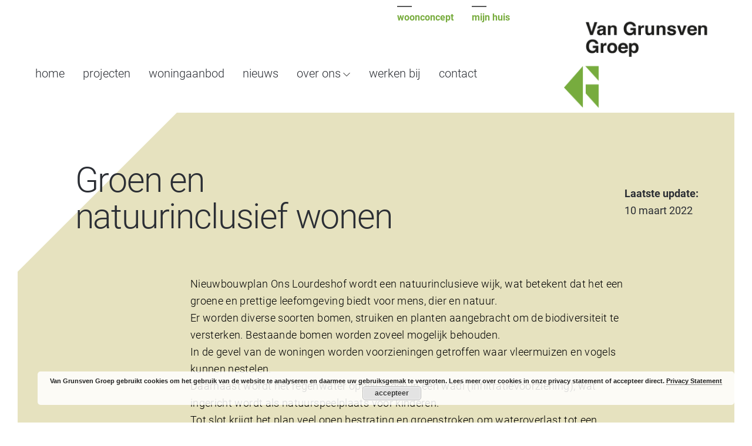

--- FILE ---
content_type: text/html; charset=UTF-8
request_url: https://www.grunsvengroep.nl/ons-lourdeshof/groen-en-natuurinclusief-wonen/
body_size: 11510
content:
<!DOCTYPE html>
<html lang="nl-NL">
<head >
<meta charset="UTF-8" />
<meta name="viewport" content="width=device-width, initial-scale=1" />
<meta name='robots' content='index, follow, max-image-preview:large, max-snippet:-1, max-video-preview:-1' />
	<style>img:is([sizes="auto" i], [sizes^="auto," i]) { contain-intrinsic-size: 3000px 1500px }</style>
	
<!-- Google Tag Manager for WordPress by gtm4wp.com -->
<script data-cfasync="false" data-pagespeed-no-defer>
	var gtm4wp_datalayer_name = "dataLayer";
	var dataLayer = dataLayer || [];
</script>
<!-- End Google Tag Manager for WordPress by gtm4wp.com -->
	<!-- This site is optimized with the Yoast SEO plugin v26.7 - https://yoast.com/wordpress/plugins/seo/ -->
	<title>Groen en natuurinclusief wonen - Van Grunsven Groep</title>
	<meta name="description" content="Nieuwbouwplan Ons Lourdeshof wordt een natuurinclusieve wijk, wat betekent dat het een groene en prettige leefomgeving biedt voor mens, dier en natuur. Er worden diverse soorten bomen, struiken en planten aangebracht om de biodiversiteit te versterken." />
	<link rel="canonical" href="https://www.grunsvengroep.nl/ons-lourdeshof/groen-en-natuurinclusief-wonen/" />
	<meta property="og:locale" content="nl_NL" />
	<meta property="og:type" content="article" />
	<meta property="og:title" content="Groen en natuurinclusief wonen - Van Grunsven Groep" />
	<meta property="og:description" content="Nieuwbouwplan Ons Lourdeshof wordt een natuurinclusieve wijk, wat betekent dat het een groene en prettige leefomgeving biedt voor mens, dier en natuur. Er worden diverse soorten bomen, struiken en planten aangebracht om de biodiversiteit te versterken." />
	<meta property="og:url" content="https://www.grunsvengroep.nl/ons-lourdeshof/groen-en-natuurinclusief-wonen/" />
	<meta property="og:site_name" content="Van Grunsven Groep" />
	<meta property="article:publisher" content="https://www.facebook.com/vangrunsvengroep" />
	<meta property="article:published_time" content="2022-03-10T09:54:18+00:00" />
	<meta property="article:modified_time" content="2022-03-10T09:54:58+00:00" />
	<meta property="og:image" content="https://www.grunsvengroep.nl/wp-content/uploads/2022/03/BVG_500x500-natuur-inclusief.jpg" />
	<meta property="og:image:width" content="500" />
	<meta property="og:image:height" content="500" />
	<meta property="og:image:type" content="image/jpeg" />
	<meta name="author" content="Van Grunsven Groep Administrator" />
	<meta name="twitter:card" content="summary_large_image" />
	<meta name="twitter:creator" content="@GrunsvenGroep" />
	<meta name="twitter:site" content="@GrunsvenGroep" />
	<meta name="twitter:label1" content="Geschreven door" />
	<meta name="twitter:data1" content="Van Grunsven Groep Administrator" />
	<meta name="twitter:label2" content="Geschatte leestijd" />
	<meta name="twitter:data2" content="1 minuut" />
	<script type="application/ld+json" class="yoast-schema-graph">{"@context":"https://schema.org","@graph":[{"@type":"Article","@id":"https://www.grunsvengroep.nl/ons-lourdeshof/groen-en-natuurinclusief-wonen/#article","isPartOf":{"@id":"https://www.grunsvengroep.nl/ons-lourdeshof/groen-en-natuurinclusief-wonen/"},"author":{"name":"Van Grunsven Groep Administrator","@id":"https://www.grunsvengroep.nl/#/schema/person/0139bb8b3e1e17a89d483b8aa102c0c9"},"headline":"Groen en natuurinclusief wonen","datePublished":"2022-03-10T09:54:18+00:00","dateModified":"2022-03-10T09:54:58+00:00","mainEntityOfPage":{"@id":"https://www.grunsvengroep.nl/ons-lourdeshof/groen-en-natuurinclusief-wonen/"},"wordCount":119,"publisher":{"@id":"https://www.grunsvengroep.nl/#organization"},"image":{"@id":"https://www.grunsvengroep.nl/ons-lourdeshof/groen-en-natuurinclusief-wonen/#primaryimage"},"thumbnailUrl":"https://www.grunsvengroep.nl/wp-content/uploads/2022/03/BVG_500x500-natuur-inclusief.jpg","articleSection":["Ons Lourdeshof"],"inLanguage":"nl-NL"},{"@type":"WebPage","@id":"https://www.grunsvengroep.nl/ons-lourdeshof/groen-en-natuurinclusief-wonen/","url":"https://www.grunsvengroep.nl/ons-lourdeshof/groen-en-natuurinclusief-wonen/","name":"Groen en natuurinclusief wonen - Van Grunsven Groep","isPartOf":{"@id":"https://www.grunsvengroep.nl/#website"},"primaryImageOfPage":{"@id":"https://www.grunsvengroep.nl/ons-lourdeshof/groen-en-natuurinclusief-wonen/#primaryimage"},"image":{"@id":"https://www.grunsvengroep.nl/ons-lourdeshof/groen-en-natuurinclusief-wonen/#primaryimage"},"thumbnailUrl":"https://www.grunsvengroep.nl/wp-content/uploads/2022/03/BVG_500x500-natuur-inclusief.jpg","datePublished":"2022-03-10T09:54:18+00:00","dateModified":"2022-03-10T09:54:58+00:00","description":"Nieuwbouwplan Ons Lourdeshof wordt een natuurinclusieve wijk, wat betekent dat het een groene en prettige leefomgeving biedt voor mens, dier en natuur. Er worden diverse soorten bomen, struiken en planten aangebracht om de biodiversiteit te versterken.","breadcrumb":{"@id":"https://www.grunsvengroep.nl/ons-lourdeshof/groen-en-natuurinclusief-wonen/#breadcrumb"},"inLanguage":"nl-NL","potentialAction":[{"@type":"ReadAction","target":["https://www.grunsvengroep.nl/ons-lourdeshof/groen-en-natuurinclusief-wonen/"]}]},{"@type":"ImageObject","inLanguage":"nl-NL","@id":"https://www.grunsvengroep.nl/ons-lourdeshof/groen-en-natuurinclusief-wonen/#primaryimage","url":"https://www.grunsvengroep.nl/wp-content/uploads/2022/03/BVG_500x500-natuur-inclusief.jpg","contentUrl":"https://www.grunsvengroep.nl/wp-content/uploads/2022/03/BVG_500x500-natuur-inclusief.jpg","width":500,"height":500},{"@type":"BreadcrumbList","@id":"https://www.grunsvengroep.nl/ons-lourdeshof/groen-en-natuurinclusief-wonen/#breadcrumb","itemListElement":[{"@type":"ListItem","position":1,"name":"Home","item":"https://www.grunsvengroep.nl/"},{"@type":"ListItem","position":2,"name":"Groen en natuurinclusief wonen"}]},{"@type":"WebSite","@id":"https://www.grunsvengroep.nl/#website","url":"https://www.grunsvengroep.nl/","name":"Van Grunsven Groep","description":"","publisher":{"@id":"https://www.grunsvengroep.nl/#organization"},"potentialAction":[{"@type":"SearchAction","target":{"@type":"EntryPoint","urlTemplate":"https://www.grunsvengroep.nl/?s={search_term_string}"},"query-input":{"@type":"PropertyValueSpecification","valueRequired":true,"valueName":"search_term_string"}}],"inLanguage":"nl-NL"},{"@type":"Organization","@id":"https://www.grunsvengroep.nl/#organization","name":"Van Grunsven Groep","url":"https://www.grunsvengroep.nl/","logo":{"@type":"ImageObject","inLanguage":"nl-NL","@id":"https://www.grunsvengroep.nl/#/schema/logo/image/","url":"https://www.grunsvengroep.nl/wp-content/uploads/2023/02/groep_GRUNSVEN_rgb@2x.png","contentUrl":"https://www.grunsvengroep.nl/wp-content/uploads/2023/02/groep_GRUNSVEN_rgb@2x.png","width":536,"height":324,"caption":"Van Grunsven Groep"},"image":{"@id":"https://www.grunsvengroep.nl/#/schema/logo/image/"},"sameAs":["https://www.facebook.com/vangrunsvengroep","https://x.com/GrunsvenGroep","https://www.linkedin.com/company/bouwbedrijf-van-grunsven-bv/"]},{"@type":"Person","@id":"https://www.grunsvengroep.nl/#/schema/person/0139bb8b3e1e17a89d483b8aa102c0c9","name":"Van Grunsven Groep Administrator","image":{"@type":"ImageObject","inLanguage":"nl-NL","@id":"https://www.grunsvengroep.nl/#/schema/person/image/","url":"https://secure.gravatar.com/avatar/4e06f65be9c24b5c8b2d1d0f2b0e33c5f10cfe134653f0b22bd73a20bb65f434?s=96&d=mm&r=g","contentUrl":"https://secure.gravatar.com/avatar/4e06f65be9c24b5c8b2d1d0f2b0e33c5f10cfe134653f0b22bd73a20bb65f434?s=96&d=mm&r=g","caption":"Van Grunsven Groep Administrator"}}]}</script>
	<!-- / Yoast SEO plugin. -->


<link rel='dns-prefetch' href='//code.jquery.com' />
<link rel='stylesheet' id='elegant-custom-fonts-css' href='//www.grunsvengroep.nl/wp-content/uploads/elegant-custom-fonts/ecf.css' media='all' />
<link rel='stylesheet' id='van-grunsven-css' href='https://www.grunsvengroep.nl/wp-content/themes/vangrunsven/style.css' media='all' />
<style id='van-grunsven-inline-css'>


		a,
		.entry-title a:focus,
		.entry-title a:hover,
		.genesis-nav-menu a:focus,
		.genesis-nav-menu a:hover,
		.genesis-nav-menu .current-menu-item > a,
		.genesis-nav-menu .sub-menu .current-menu-item > a:focus,
		.genesis-nav-menu .sub-menu .current-menu-item > a:hover,
		.menu-toggle:focus,
		.menu-toggle:hover,
		.sub-menu-toggle:focus,
		.sub-menu-toggle:hover {
			color: #77ab3e;
		}

		

		button:focus,
		button:hover,
		input[type="button"]:focus,
		input[type="button"]:hover,
		input[type="reset"]:focus,
		input[type="reset"]:hover,
		input[type="submit"]:focus,
		input[type="submit"]:hover,
		input[type="reset"]:focus,
		input[type="reset"]:hover,
		input[type="submit"]:focus,
		input[type="submit"]:hover,
		.site-container div.wpforms-container-full .wpforms-form input[type="submit"]:focus,
		.site-container div.wpforms-container-full .wpforms-form input[type="submit"]:hover,
		.site-container div.wpforms-container-full .wpforms-form button[type="submit"]:focus,
		.site-container div.wpforms-container-full .wpforms-form button[type="submit"]:hover,
		.button:focus,
		.button:hover {
			background-color: #77ab3e;
			color: #333333;
		}

		@media only screen and (min-width: 960px) {
			.genesis-nav-menu > .menu-highlight > a:hover,
			.genesis-nav-menu > .menu-highlight > a:focus,
			.genesis-nav-menu > .menu-highlight.current-menu-item > a {
				background-color: #77ab3e;
				color: #333333;
			}
		}
		
		.site-header {
			position: static;
		}
		
		.wp-custom-logo .site-container .custom-logo-link {
			aspect-ratio: 350/211.5671641791;
		}
		
</style>
<link rel='stylesheet' id='wp-block-library-css' href='https://www.grunsvengroep.nl/wp-includes/css/dist/block-library/style.min.css' media='all' />
<style id='global-styles-inline-css'>
:root{--wp--preset--aspect-ratio--square: 1;--wp--preset--aspect-ratio--4-3: 4/3;--wp--preset--aspect-ratio--3-4: 3/4;--wp--preset--aspect-ratio--3-2: 3/2;--wp--preset--aspect-ratio--2-3: 2/3;--wp--preset--aspect-ratio--16-9: 16/9;--wp--preset--aspect-ratio--9-16: 9/16;--wp--preset--color--black: #000000;--wp--preset--color--cyan-bluish-gray: #abb8c3;--wp--preset--color--white: #ffffff;--wp--preset--color--pale-pink: #f78da7;--wp--preset--color--vivid-red: #cf2e2e;--wp--preset--color--luminous-vivid-orange: #ff6900;--wp--preset--color--luminous-vivid-amber: #fcb900;--wp--preset--color--light-green-cyan: #7bdcb5;--wp--preset--color--vivid-green-cyan: #00d084;--wp--preset--color--pale-cyan-blue: #8ed1fc;--wp--preset--color--vivid-cyan-blue: #0693e3;--wp--preset--color--vivid-purple: #9b51e0;--wp--preset--color--theme-primary: #77ab3e;--wp--preset--color--theme-secondary: #77ab3e;--wp--preset--gradient--vivid-cyan-blue-to-vivid-purple: linear-gradient(135deg,rgba(6,147,227,1) 0%,rgb(155,81,224) 100%);--wp--preset--gradient--light-green-cyan-to-vivid-green-cyan: linear-gradient(135deg,rgb(122,220,180) 0%,rgb(0,208,130) 100%);--wp--preset--gradient--luminous-vivid-amber-to-luminous-vivid-orange: linear-gradient(135deg,rgba(252,185,0,1) 0%,rgba(255,105,0,1) 100%);--wp--preset--gradient--luminous-vivid-orange-to-vivid-red: linear-gradient(135deg,rgba(255,105,0,1) 0%,rgb(207,46,46) 100%);--wp--preset--gradient--very-light-gray-to-cyan-bluish-gray: linear-gradient(135deg,rgb(238,238,238) 0%,rgb(169,184,195) 100%);--wp--preset--gradient--cool-to-warm-spectrum: linear-gradient(135deg,rgb(74,234,220) 0%,rgb(151,120,209) 20%,rgb(207,42,186) 40%,rgb(238,44,130) 60%,rgb(251,105,98) 80%,rgb(254,248,76) 100%);--wp--preset--gradient--blush-light-purple: linear-gradient(135deg,rgb(255,206,236) 0%,rgb(152,150,240) 100%);--wp--preset--gradient--blush-bordeaux: linear-gradient(135deg,rgb(254,205,165) 0%,rgb(254,45,45) 50%,rgb(107,0,62) 100%);--wp--preset--gradient--luminous-dusk: linear-gradient(135deg,rgb(255,203,112) 0%,rgb(199,81,192) 50%,rgb(65,88,208) 100%);--wp--preset--gradient--pale-ocean: linear-gradient(135deg,rgb(255,245,203) 0%,rgb(182,227,212) 50%,rgb(51,167,181) 100%);--wp--preset--gradient--electric-grass: linear-gradient(135deg,rgb(202,248,128) 0%,rgb(113,206,126) 100%);--wp--preset--gradient--midnight: linear-gradient(135deg,rgb(2,3,129) 0%,rgb(40,116,252) 100%);--wp--preset--font-size--small: 13px;--wp--preset--font-size--medium: 20px;--wp--preset--font-size--large: 36px;--wp--preset--font-size--x-large: 42px;--wp--preset--font-size--normal: 18px;--wp--preset--font-size--larger: 24px;--wp--preset--font-family--itcavantgardestd: itcavantgardestd;--wp--preset--spacing--20: 0.44rem;--wp--preset--spacing--30: 0.67rem;--wp--preset--spacing--40: 1rem;--wp--preset--spacing--50: 1.5rem;--wp--preset--spacing--60: 2.25rem;--wp--preset--spacing--70: 3.38rem;--wp--preset--spacing--80: 5.06rem;--wp--preset--shadow--natural: 6px 6px 9px rgba(0, 0, 0, 0.2);--wp--preset--shadow--deep: 12px 12px 50px rgba(0, 0, 0, 0.4);--wp--preset--shadow--sharp: 6px 6px 0px rgba(0, 0, 0, 0.2);--wp--preset--shadow--outlined: 6px 6px 0px -3px rgba(255, 255, 255, 1), 6px 6px rgba(0, 0, 0, 1);--wp--preset--shadow--crisp: 6px 6px 0px rgba(0, 0, 0, 1);}:where(body) { margin: 0; }.wp-site-blocks > .alignleft { float: left; margin-right: 2em; }.wp-site-blocks > .alignright { float: right; margin-left: 2em; }.wp-site-blocks > .aligncenter { justify-content: center; margin-left: auto; margin-right: auto; }:where(.is-layout-flex){gap: 0.5em;}:where(.is-layout-grid){gap: 0.5em;}.is-layout-flow > .alignleft{float: left;margin-inline-start: 0;margin-inline-end: 2em;}.is-layout-flow > .alignright{float: right;margin-inline-start: 2em;margin-inline-end: 0;}.is-layout-flow > .aligncenter{margin-left: auto !important;margin-right: auto !important;}.is-layout-constrained > .alignleft{float: left;margin-inline-start: 0;margin-inline-end: 2em;}.is-layout-constrained > .alignright{float: right;margin-inline-start: 2em;margin-inline-end: 0;}.is-layout-constrained > .aligncenter{margin-left: auto !important;margin-right: auto !important;}.is-layout-constrained > :where(:not(.alignleft):not(.alignright):not(.alignfull)){margin-left: auto !important;margin-right: auto !important;}body .is-layout-flex{display: flex;}.is-layout-flex{flex-wrap: wrap;align-items: center;}.is-layout-flex > :is(*, div){margin: 0;}body .is-layout-grid{display: grid;}.is-layout-grid > :is(*, div){margin: 0;}body{padding-top: 0px;padding-right: 0px;padding-bottom: 0px;padding-left: 0px;}a:where(:not(.wp-element-button)){text-decoration: underline;}:root :where(.wp-element-button, .wp-block-button__link){background-color: #32373c;border-width: 0;color: #fff;font-family: inherit;font-size: inherit;line-height: inherit;padding: calc(0.667em + 2px) calc(1.333em + 2px);text-decoration: none;}.has-black-color{color: var(--wp--preset--color--black) !important;}.has-cyan-bluish-gray-color{color: var(--wp--preset--color--cyan-bluish-gray) !important;}.has-white-color{color: var(--wp--preset--color--white) !important;}.has-pale-pink-color{color: var(--wp--preset--color--pale-pink) !important;}.has-vivid-red-color{color: var(--wp--preset--color--vivid-red) !important;}.has-luminous-vivid-orange-color{color: var(--wp--preset--color--luminous-vivid-orange) !important;}.has-luminous-vivid-amber-color{color: var(--wp--preset--color--luminous-vivid-amber) !important;}.has-light-green-cyan-color{color: var(--wp--preset--color--light-green-cyan) !important;}.has-vivid-green-cyan-color{color: var(--wp--preset--color--vivid-green-cyan) !important;}.has-pale-cyan-blue-color{color: var(--wp--preset--color--pale-cyan-blue) !important;}.has-vivid-cyan-blue-color{color: var(--wp--preset--color--vivid-cyan-blue) !important;}.has-vivid-purple-color{color: var(--wp--preset--color--vivid-purple) !important;}.has-theme-primary-color{color: var(--wp--preset--color--theme-primary) !important;}.has-theme-secondary-color{color: var(--wp--preset--color--theme-secondary) !important;}.has-black-background-color{background-color: var(--wp--preset--color--black) !important;}.has-cyan-bluish-gray-background-color{background-color: var(--wp--preset--color--cyan-bluish-gray) !important;}.has-white-background-color{background-color: var(--wp--preset--color--white) !important;}.has-pale-pink-background-color{background-color: var(--wp--preset--color--pale-pink) !important;}.has-vivid-red-background-color{background-color: var(--wp--preset--color--vivid-red) !important;}.has-luminous-vivid-orange-background-color{background-color: var(--wp--preset--color--luminous-vivid-orange) !important;}.has-luminous-vivid-amber-background-color{background-color: var(--wp--preset--color--luminous-vivid-amber) !important;}.has-light-green-cyan-background-color{background-color: var(--wp--preset--color--light-green-cyan) !important;}.has-vivid-green-cyan-background-color{background-color: var(--wp--preset--color--vivid-green-cyan) !important;}.has-pale-cyan-blue-background-color{background-color: var(--wp--preset--color--pale-cyan-blue) !important;}.has-vivid-cyan-blue-background-color{background-color: var(--wp--preset--color--vivid-cyan-blue) !important;}.has-vivid-purple-background-color{background-color: var(--wp--preset--color--vivid-purple) !important;}.has-theme-primary-background-color{background-color: var(--wp--preset--color--theme-primary) !important;}.has-theme-secondary-background-color{background-color: var(--wp--preset--color--theme-secondary) !important;}.has-black-border-color{border-color: var(--wp--preset--color--black) !important;}.has-cyan-bluish-gray-border-color{border-color: var(--wp--preset--color--cyan-bluish-gray) !important;}.has-white-border-color{border-color: var(--wp--preset--color--white) !important;}.has-pale-pink-border-color{border-color: var(--wp--preset--color--pale-pink) !important;}.has-vivid-red-border-color{border-color: var(--wp--preset--color--vivid-red) !important;}.has-luminous-vivid-orange-border-color{border-color: var(--wp--preset--color--luminous-vivid-orange) !important;}.has-luminous-vivid-amber-border-color{border-color: var(--wp--preset--color--luminous-vivid-amber) !important;}.has-light-green-cyan-border-color{border-color: var(--wp--preset--color--light-green-cyan) !important;}.has-vivid-green-cyan-border-color{border-color: var(--wp--preset--color--vivid-green-cyan) !important;}.has-pale-cyan-blue-border-color{border-color: var(--wp--preset--color--pale-cyan-blue) !important;}.has-vivid-cyan-blue-border-color{border-color: var(--wp--preset--color--vivid-cyan-blue) !important;}.has-vivid-purple-border-color{border-color: var(--wp--preset--color--vivid-purple) !important;}.has-theme-primary-border-color{border-color: var(--wp--preset--color--theme-primary) !important;}.has-theme-secondary-border-color{border-color: var(--wp--preset--color--theme-secondary) !important;}.has-vivid-cyan-blue-to-vivid-purple-gradient-background{background: var(--wp--preset--gradient--vivid-cyan-blue-to-vivid-purple) !important;}.has-light-green-cyan-to-vivid-green-cyan-gradient-background{background: var(--wp--preset--gradient--light-green-cyan-to-vivid-green-cyan) !important;}.has-luminous-vivid-amber-to-luminous-vivid-orange-gradient-background{background: var(--wp--preset--gradient--luminous-vivid-amber-to-luminous-vivid-orange) !important;}.has-luminous-vivid-orange-to-vivid-red-gradient-background{background: var(--wp--preset--gradient--luminous-vivid-orange-to-vivid-red) !important;}.has-very-light-gray-to-cyan-bluish-gray-gradient-background{background: var(--wp--preset--gradient--very-light-gray-to-cyan-bluish-gray) !important;}.has-cool-to-warm-spectrum-gradient-background{background: var(--wp--preset--gradient--cool-to-warm-spectrum) !important;}.has-blush-light-purple-gradient-background{background: var(--wp--preset--gradient--blush-light-purple) !important;}.has-blush-bordeaux-gradient-background{background: var(--wp--preset--gradient--blush-bordeaux) !important;}.has-luminous-dusk-gradient-background{background: var(--wp--preset--gradient--luminous-dusk) !important;}.has-pale-ocean-gradient-background{background: var(--wp--preset--gradient--pale-ocean) !important;}.has-electric-grass-gradient-background{background: var(--wp--preset--gradient--electric-grass) !important;}.has-midnight-gradient-background{background: var(--wp--preset--gradient--midnight) !important;}.has-small-font-size{font-size: var(--wp--preset--font-size--small) !important;}.has-medium-font-size{font-size: var(--wp--preset--font-size--medium) !important;}.has-large-font-size{font-size: var(--wp--preset--font-size--large) !important;}.has-x-large-font-size{font-size: var(--wp--preset--font-size--x-large) !important;}.has-normal-font-size{font-size: var(--wp--preset--font-size--normal) !important;}.has-larger-font-size{font-size: var(--wp--preset--font-size--larger) !important;}.has-itcavantgardestd-font-family{font-family: var(--wp--preset--font-family--itcavantgardestd) !important;}
:where(.wp-block-post-template.is-layout-flex){gap: 1.25em;}:where(.wp-block-post-template.is-layout-grid){gap: 1.25em;}
:where(.wp-block-columns.is-layout-flex){gap: 2em;}:where(.wp-block-columns.is-layout-grid){gap: 2em;}
:root :where(.wp-block-pullquote){font-size: 1.5em;line-height: 1.6;}
</style>
<link rel='stylesheet' id='collapscore-css-css' href='https://www.grunsvengroep.nl/wp-content/plugins/jquery-collapse-o-matic/css/core_style.css' media='all' />
<link rel='stylesheet' id='collapseomatic-css-css' href='https://www.grunsvengroep.nl/wp-content/plugins/jquery-collapse-o-matic/css/light_style.css' media='all' />
<link rel='stylesheet' id='uaf_client_css-css' href='https://www.grunsvengroep.nl/wp-content/uploads/useanyfont/uaf.css' media='all' />
<link rel='stylesheet' id='vgg-fonts-css' href='https://www.grunsvengroep.nl/wp-content/themes/vangrunsven/assets/fonts/fonts.css' media='all' />
<link rel='stylesheet' id='swiper-css' href='https://www.grunsvengroep.nl/wp-content/themes/vangrunsven/assets/css/swiper-bundle.min.css' media='all' />
<link rel='stylesheet' id='aos-css' href='https://www.grunsvengroep.nl/wp-content/themes/vangrunsven/assets/css/aos.css' media='all' />
<link rel='stylesheet' id='van-grunsven-gutenberg-css' href='https://www.grunsvengroep.nl/wp-content/themes/vangrunsven/lib/gutenberg/front-end.css' media='all' />
<style id='van-grunsven-gutenberg-inline-css'>
.gb-block-post-grid .gb-post-grid-items h2 a:hover {
	color: #77ab3e;
}

.site-container .wp-block-button .wp-block-button__link {
	background-color: #77ab3e;
}

.wp-block-button .wp-block-button__link:not(.has-background),
.wp-block-button .wp-block-button__link:not(.has-background):focus,
.wp-block-button .wp-block-button__link:not(.has-background):hover {
	color: #333333;
}

.site-container .wp-block-button.is-style-outline .wp-block-button__link {
	color: #77ab3e;
}

.site-container .wp-block-button.is-style-outline .wp-block-button__link:focus,
.site-container .wp-block-button.is-style-outline .wp-block-button__link:hover {
	color: #9ace61;
}		.site-container .has-small-font-size {
			font-size: 12px;
		}		.site-container .has-normal-font-size {
			font-size: 18px;
		}		.site-container .has-large-font-size {
			font-size: 20px;
		}		.site-container .has-larger-font-size {
			font-size: 24px;
		}		.site-container .has-theme-primary-color,
		.site-container .wp-block-button .wp-block-button__link.has-theme-primary-color,
		.site-container .wp-block-button.is-style-outline .wp-block-button__link.has-theme-primary-color {
			color: #77ab3e;
		}

		.site-container .has-theme-primary-background-color,
		.site-container .wp-block-button .wp-block-button__link.has-theme-primary-background-color,
		.site-container .wp-block-pullquote.is-style-solid-color.has-theme-primary-background-color {
			background-color: #77ab3e;
		}		.site-container .has-theme-secondary-color,
		.site-container .wp-block-button .wp-block-button__link.has-theme-secondary-color,
		.site-container .wp-block-button.is-style-outline .wp-block-button__link.has-theme-secondary-color {
			color: #77ab3e;
		}

		.site-container .has-theme-secondary-background-color,
		.site-container .wp-block-button .wp-block-button__link.has-theme-secondary-background-color,
		.site-container .wp-block-pullquote.is-style-solid-color.has-theme-secondary-background-color {
			background-color: #77ab3e;
		}
</style>
<link rel='stylesheet' id='gca-column-styles-css' href='https://www.grunsvengroep.nl/wp-content/plugins/genesis-columns-advanced/css/gca-column-styles.css' media='all' />
<link rel='stylesheet' id='wp-featherlight-css' href='https://www.grunsvengroep.nl/wp-content/plugins/wp-featherlight/css/wp-featherlight.min.css' media='all' />
<link rel='stylesheet' id='__EPYT__style-css' href='https://www.grunsvengroep.nl/wp-content/plugins/youtube-embed-plus/styles/ytprefs.min.css' media='all' />
<style id='__EPYT__style-inline-css'>

                .epyt-gallery-thumb {
                        width: 33.333%;
                }
                
</style>
<link rel='stylesheet' id='dash-icons-css' href='https://www.grunsvengroep.nl/wp-includes/css/dashicons.css' media='all' />
<link rel='stylesheet' id='ari-fancybox-css' href='https://www.grunsvengroep.nl/wp-content/plugins/ari-fancy-lightbox/assets/fancybox/jquery.fancybox.min.css' media='all' />
<style id='ari-fancybox-inline-css'>
BODY .fancybox-container{z-index:200000}BODY .fancybox-is-open .fancybox-bg{opacity:0.87}BODY .fancybox-bg {background-color:#0f0f11}BODY .fancybox-thumbs {background-color:#ffffff}
</style>
<script src="https://code.jquery.com/jquery-3.6.3.min.js" id="jquery-js"></script>
<script src="https://www.grunsvengroep.nl/wp-content/themes/vangrunsven/assets/js/headroom.min.js" id="headroom-js"></script>
<script src="https://www.grunsvengroep.nl/wp-content/themes/vangrunsven/assets/js/rellax.min.js" id="rellax-js"></script>
<script src="https://www.grunsvengroep.nl/wp-content/themes/vangrunsven/assets/js/aos.js" id="aos-js"></script>
<script src="https://www.grunsvengroep.nl/wp-content/themes/vangrunsven/assets/js/jquery.collapser.min.js" id="collapser-js"></script>
<script src="https://www.grunsvengroep.nl/wp-content/themes/vangrunsven/assets/js/swiper-bundle.min.js" id="swiper-js"></script>
<script src="https://www.grunsvengroep.nl/wp-content/themes/vangrunsven/assets/js/isotope.pkgd.min.js" id="isotope-js"></script>
<script src="https://www.grunsvengroep.nl/wp-content/themes/vangrunsven/assets/js/packery-mode.pkgd.min.js" id="packery-js"></script>
<script src="https://www.grunsvengroep.nl/wp-content/themes/vangrunsven/assets/js/main.js" id="main-js"></script>
<script id="__ytprefs__-js-extra">
var _EPYT_ = {"ajaxurl":"https:\/\/www.grunsvengroep.nl\/wp-admin\/admin-ajax.php","security":"37f34061ec","gallery_scrolloffset":"20","eppathtoscripts":"https:\/\/www.grunsvengroep.nl\/wp-content\/plugins\/youtube-embed-plus\/scripts\/","eppath":"https:\/\/www.grunsvengroep.nl\/wp-content\/plugins\/youtube-embed-plus\/","epresponsiveselector":"[\"iframe.__youtube_prefs_widget__\"]","epdovol":"1","version":"14.2.4","evselector":"iframe.__youtube_prefs__[src], iframe[src*=\"youtube.com\/embed\/\"], iframe[src*=\"youtube-nocookie.com\/embed\/\"]","ajax_compat":"","maxres_facade":"eager","ytapi_load":"light","pause_others":"","stopMobileBuffer":"1","facade_mode":"","not_live_on_channel":""};
</script>
<script src="https://www.grunsvengroep.nl/wp-content/plugins/youtube-embed-plus/scripts/ytprefs.min.js" id="__ytprefs__-js"></script>
<script id="ari-fancybox-js-extra">
var ARI_FANCYBOX = {"lightbox":{"backFocus":false,"trapFocus":false,"thumbs":{"hideOnClose":false},"touch":{"vertical":true,"momentum":true},"buttons":["slideShow","fullScreen","thumbs","close"],"lang":"custom","i18n":{"custom":{"PREV":"Previous","NEXT":"Next","PLAY_START":"Start slideshow (P)","PLAY_STOP":"Stop slideshow (P)","FULL_SCREEN":"Full screen (F)","THUMBS":"Thumbnails (G)","CLOSE":"Close (Esc)","ERROR":"The requested content cannot be loaded. <br\/> Please try again later."}}},"convert":{"vimeo":{"convert":true}},"sanitize":null,"viewers":{"pdfjs":{"url":"https:\/\/www.grunsvengroep.nl\/wp-content\/plugins\/ari-fancy-lightbox\/assets\/pdfjs\/web\/viewer.html"}}};
</script>
<script id="ari-fancybox-js-before">
ARI_FANCYBOX_INIT_FUNC = function($) {if (typeof MutationObserver !== 'undefined') {
    var mutationObserver = new MutationObserver(function(mutations) {
        var nodesAdded = false;
        for (var i = 0; i < mutations.length; i++) {
            if ('childList' === mutations[i].type) {
                nodesAdded = true;
            }
        }
        if (nodesAdded) {
            var instance = window['ARI_FANCYBOX_INSTANCE'];
            instance.convertElements();
        }
    });

    mutationObserver.observe(document.querySelector('body'), {
        childList: true,
        subtree: true,
        attributes: false
    });
}}
</script>
<script src="https://www.grunsvengroep.nl/wp-content/plugins/ari-fancy-lightbox/assets/fancybox/jquery.fancybox.min.js" id="ari-fancybox-js"></script>
<link rel="alternate" title="oEmbed (JSON)" type="application/json+oembed" href="https://www.grunsvengroep.nl/wp-json/oembed/1.0/embed?url=https%3A%2F%2Fwww.grunsvengroep.nl%2Fons-lourdeshof%2Fgroen-en-natuurinclusief-wonen%2F" />
<link rel="alternate" title="oEmbed (XML)" type="text/xml+oembed" href="https://www.grunsvengroep.nl/wp-json/oembed/1.0/embed?url=https%3A%2F%2Fwww.grunsvengroep.nl%2Fons-lourdeshof%2Fgroen-en-natuurinclusief-wonen%2F&#038;format=xml" />
<!-- start Simple Custom CSS and JS -->
<style>
/* Voeg je CSS code hier toe.
Bijvoorbeeld:
.example {
    color: red;
}

Voor het opfrissen van je CSS kennis, kijk op http://www.w3schools.com/css/css_syntax.asp

Einde van de reactie */ 

/* :root {
	--swiper-navigation-color: purple!important;
	--swiper-theme-color: purple!important; 
} */



.swiper-button-next, .swiper-button-prev {
	top:50%!important;
	margin-top:unset;
	 filter: drop-shadow(3px 1px #77AC3E);

}

.swiper-button-next:hover, .swiper-button-prev:hover {
	  filter: drop-shadow(3px 1px #ffffff);
	

}
.swiper-button-next:after, .swiper-button-prev:after {
	font-size:3.5em;
	

}

.woonwensen .gform_fields.left_label legend.gfield_label {
	display:block!important;

	
}

.woonwensen {
	text-align:left!important;
	
}
.woonwensen label, .woonwensen a, .woonwensen p, .woonwensen legend {
	text-transform:none!important;

}

.woonwensen legend, .woonwensen label:not(.gchoice label, .gfield_consent_label) {
	
	font-weight:bold!important;
}
/* .swiper-button-next:not(.swiper-button-disabled)::after, .swiper-button-prev:not(.swiper-button-disabled)::after {
    filter: drop-shadow(3px 1px #77AC3E);
} */

.project-template-page-5577.postid-22320 ::placeholder {
      color: black;
}



.project-template-page-5577.postid-22320 p, .project-template-page-5577.postid-22320 a, .project-template-page-5577.postid-22320 * {
	font-family: "Avenir Book", "Verdana" !important;
	
	
	
	}
	
	.project-template-page-5577.postid-22320 h1, .project-template-page-5577.postid-22320 h2, .project-template-page-5577.postid-22320 h3, .project-template-page-5577.postid-22320 h4, .project-template-page-5577.postid-22320 h5, .project-template-page-5577.postid-22320 h6{
	  font-family: "itcavantgardestd", "Verdana" !important;
	  font-weight:700;
	  
	}



</style>
<!-- end Simple Custom CSS and JS -->

<!-- Google Tag Manager for WordPress by gtm4wp.com -->
<!-- GTM Container placement set to automatic -->
<script data-cfasync="false" data-pagespeed-no-defer>
	var dataLayer_content = {"pagePostType":"post","pagePostType2":"single-post","pageCategory":["ons-lourdeshof"],"pagePostAuthor":"Van Grunsven Groep Administrator"};
	dataLayer.push( dataLayer_content );
</script>
<script data-cfasync="false" data-pagespeed-no-defer>
(function(w,d,s,l,i){w[l]=w[l]||[];w[l].push({'gtm.start':
new Date().getTime(),event:'gtm.js'});var f=d.getElementsByTagName(s)[0],
j=d.createElement(s),dl=l!='dataLayer'?'&l='+l:'';j.async=true;j.src=
'//www.googletagmanager.com/gtm.js?id='+i+dl;f.parentNode.insertBefore(j,f);
})(window,document,'script','dataLayer','GTM-527H7KM');
</script>
<!-- End Google Tag Manager for WordPress by gtm4wp.com -->		<script>
			document.documentElement.className = document.documentElement.className.replace('no-js', 'js');
		</script>
				<style>
			.no-js img.lazyload {
				display: none;
			}

			figure.wp-block-image img.lazyloading {
				min-width: 150px;
			}

			.lazyload,
			.lazyloading {
				--smush-placeholder-width: 100px;
				--smush-placeholder-aspect-ratio: 1/1;
				width: var(--smush-placeholder-width) !important;
				aspect-ratio: var(--smush-placeholder-aspect-ratio) !important;
			}

						.lazyload, .lazyloading {
				opacity: 0;
			}

			.lazyloaded {
				opacity: 1;
				transition: opacity 400ms;
				transition-delay: 0ms;
			}

					</style>
		<style class='wp-fonts-local'>
@font-face{font-family:itcavantgardestd;font-style:normal;font-weight:400;font-display:fallback;src:url('https://www.grunsvengroep.nl/wp-content/uploads/useanyfont/2747ITCAvantGardeStd.woff2') format('woff2');}
</style>
<link rel="icon" href="https://www.grunsvengroep.nl/wp-content/uploads/2018/03/cropped-favicon-32x32.png" sizes="32x32" />
<link rel="icon" href="https://www.grunsvengroep.nl/wp-content/uploads/2018/03/cropped-favicon-192x192.png" sizes="192x192" />
<link rel="apple-touch-icon" href="https://www.grunsvengroep.nl/wp-content/uploads/2018/03/cropped-favicon-180x180.png" />
<meta name="msapplication-TileImage" content="https://www.grunsvengroep.nl/wp-content/uploads/2018/03/cropped-favicon-270x270.png" />
</head>
<body class="wp-singular post-template-default single single-post postid-11833 single-format-standard wp-custom-logo wp-embed-responsive wp-theme-genesis wp-child-theme-vangrunsven wp-featherlight-captions full-width-content genesis-breadcrumbs-hidden genesis-singular-image-hidden genesis-footer-widgets-visible no-js has-no-blocks">
<!-- GTM Container placement set to automatic -->
<!-- Google Tag Manager (noscript) -->
				<noscript><iframe data-src="https://www.googletagmanager.com/ns.html?id=GTM-527H7KM" height="0" width="0" style="display:none;visibility:hidden" aria-hidden="true" src="[data-uri]" class="lazyload" data-load-mode="1"></iframe></noscript>
<!-- End Google Tag Manager (noscript) -->	<script>
	//<![CDATA[
	(function(){
		var c = document.body.classList;
		c.remove( 'no-js' );
		c.add( 'js' );
	})();
	//]]>
	</script>
	
<!-- GTM Container placement set to automatic -->
<!-- Google Tag Manager (noscript) --><div class="site-container"><header class="site-header"><div class="wrap"><div class="title-area"><a href="https://www.grunsvengroep.nl/" class="custom-logo-link" rel="home"><img width="536" height="324" src="https://www.grunsvengroep.nl/wp-content/uploads/2023/02/groep_GRUNSVEN_rgb@2x.png" class="custom-logo" alt="Van Grunsven Groep" decoding="async" fetchpriority="high" srcset="https://www.grunsvengroep.nl/wp-content/uploads/2023/02/groep_GRUNSVEN_rgb@2x.png 536w, https://www.grunsvengroep.nl/wp-content/uploads/2023/02/groep_GRUNSVEN_rgb@2x-300x181.png 300w" sizes="(max-width: 536px) 100vw, 536px" /></a><p class="site-title">Van Grunsven Groep</p></div><div class="widget-area header-widget-area"><section id="nav_menu-2" class="widget widget_nav_menu"><div class="widget-wrap"><nav class="nav-header"><ul id="menu-top-menu" class="menu genesis-nav-menu js-superfish"><li id="menu-item-13449" class="menu-item menu-item-type-post_type menu-item-object-page menu-item-13449"><a href="https://www.toonbeeldwonen.nl/"><span >Woonconcept</span></a></li>
<li id="menu-item-13450" class="menu-item menu-item-type-post_type menu-item-object-page menu-item-13450"><a href="https://www.grunsvengroep.nl/mijn-huis/"><span >Mijn huis</span></a></li>
</ul></nav></div></section>
</div><nav class="nav-primary" aria-label="Hoofd"><div class="wrap"><ul id="menu-hoofdmenu" class="menu genesis-nav-menu menu-primary js-superfish"><li id="menu-item-202" class="menu-item menu-item-type-post_type menu-item-object-page menu-item-home menu-item-202"><a href="https://www.grunsvengroep.nl/"><span >Home</span></a></li>
<li id="menu-item-200" class="menu-item menu-item-type-post_type menu-item-object-page menu-item-200"><a href="https://www.grunsvengroep.nl/projecten/"><span >Projecten</span></a></li>
<li id="menu-item-201" class="menu-item menu-item-type-post_type menu-item-object-page menu-item-201"><a href="https://www.grunsvengroep.nl/woningaanbod/"><span >Woningaanbod</span></a></li>
<li id="menu-item-199" class="menu-item menu-item-type-post_type menu-item-object-page menu-item-199"><a href="https://www.grunsvengroep.nl/nieuws/"><span >Nieuws</span></a></li>
<li id="menu-item-13668" class="noclicker menu-item menu-item-type-post_type menu-item-object-page menu-item-has-children menu-item-13668"><a href="https://www.grunsvengroep.nl/van-grunsven-groep/"><span >Over ons</span></a>
<ul class="sub-menu">
	<li id="menu-item-13745" class="menu-item menu-item-type-post_type menu-item-object-page menu-item-13745"><a href="https://www.grunsvengroep.nl/van-grunsven-groep/"><span >Het bedrijf</span></a></li>
	<li id="menu-item-13667" class="hidden menu-item menu-item-type-post_type menu-item-object-page menu-item-13667"><a href="https://www.grunsvengroep.nl/van-grunsven-groep/historie/"><span >Historie</span></a></li>
	<li id="menu-item-13752" class="menu-item menu-item-type-post_type menu-item-object-page menu-item-13752"><a href="https://www.grunsvengroep.nl/van-grunsven-groep/werkwijze/"><span >Werkwijze</span></a></li>
	<li id="menu-item-22026" class="menu-item menu-item-type-post_type menu-item-object-page menu-item-22026"><a href="https://www.grunsvengroep.nl/van-grunsven-groep/prijsvragen-en-selecties/"><span >Prijsvragen en selecties</span></a></li>
	<li id="menu-item-14861" class="menu-item menu-item-type-post_type menu-item-object-page menu-item-14861"><a href="https://www.grunsvengroep.nl/van-grunsven-groep/duurzaamheid-circulariteit/"><span >Duurzaamheid en circulariteit</span></a></li>
	<li id="menu-item-13672" class="menu-item menu-item-type-post_type menu-item-object-page menu-item-13672"><a href="https://www.grunsvengroep.nl/van-grunsven-groep/kwaliteit-en-veiligheid/"><span >Kwaliteit en veiligheid</span></a></li>
</ul>
</li>
<li id="menu-item-197" class="menu-item menu-item-type-post_type menu-item-object-page menu-item-197"><a target="_blank" href="https://www.grunsvengroep.nl/werken-bij/"><span >Werken bij</span></a></li>
<li id="menu-item-13555" class="menu-item menu-item-type-post_type menu-item-object-page menu-item-13555"><a href="https://www.grunsvengroep.nl/contact/"><span >Contact</span></a></li>
<li id="menu-item-15407" class="showonmobilemenu menu-item menu-item-type-post_type menu-item-object-page menu-item-15407"><a href="https://www.toonbeeldwonen.nl/"><span >Woonconcept</span></a></li>
<li id="menu-item-15406" class="showonmobilemenu menu-item menu-item-type-post_type menu-item-object-page menu-item-15406"><a href="https://www.grunsvengroep.nl/mijn-huis/"><span >Mijn huis</span></a></li>
</ul></div></nav></div></header><div class="site-inner"><div class="content-sidebar-wrap"><main class="content">	<section style="height: auto; position: relative;background-color: #e6e2bf;z-index: 1;" class="">
	<h1 style="position: relative; z-index: 9;">Groen en natuurinclusief wonen</h1>			<div class="element-topleft">
		<svg xmlns="http://www.w3.org/2000/svg" width="377.633" height="377.633" viewBox="0 0 377.633 377.633"><path id="Path_508" data-name="Path 508" d="M0,0H377.633V377.633Z" transform="translate(377.633) rotate(90)" fill="#ffffff"></path></svg>
	</div>
	<div style="float: right; padding-top: 7%; padding-right: 5%;"><strong>Laatste update:</strong><br/>10 maart 2022</div>
	<div class="section-content" style="clear: both;">
	<div class="section-content-wrapper" style="color: #000;">
	<p>Nieuwbouwplan Ons Lourdeshof wordt een natuurinclusieve wijk, wat betekent dat het een groene en prettige leefomgeving biedt voor mens, dier en natuur.<br />
Er worden diverse soorten bomen, struiken en planten aangebracht om de biodiversiteit te versterken. Bestaande bomen worden zoveel mogelijk behouden.<br />
In de gevel van de woningen worden voorzieningen getroffen waar vleermuizen en vogels kunnen nestelen.<br />
Daarnaast wordt het regenwater opgevangen in een wadi (infiltratievoorziening), wat ingericht wordt als natuurspeelplaats voor kinderen.<br />
Tot slot krijgt het plan veel open bestrating en groenstroken om wateroverlast tot een minimum te bepreken.</p>
<p>Zo dragen we met Ons Lourdeshof samen met jou als toekomstige bewoner bij aan de biodiversiteit en een fijne gezonde leefomgeving voor mens en dier!</p>
	</div>
	</div>
	</section>
	</main></div></div><footer class="site-footer"><div class="wrap"><p class="social-links"><a href="https://www.linkedin.com/company/bouwbedrijf-van-grunsven-bv/"><svg height="24" viewBox="0 0 24 24" width="24" xmlns="http://www.w3.org/2000/svg"><path d="m5.2 21.6v-14.5h-4.8v14.5zm-2.4-16.5c1.7 0 2.7-1.1 2.7-2.5s-1-2.5-2.7-2.5c-1.6 0-2.7 1.1-2.7 2.5s1 2.5 2.7 2.5zm5.1 16.5h4.8v-8.1c0-.4 0-.9.2-1.2.3-.9 1.1-1.8 2.5-1.8 1.7 0 2.4 1.3 2.4 3.3v7.8h4.8v-8.3c0-4.5-2.4-6.5-5.5-6.5-2.6 0-3.7 1.5-4.4 2.4v-2.1h-4.8z" fill-rule="evenodd" transform="translate(.5 1)"/></svg><span class="screen-reader-text">linkedin</span></a> <a href="https://www.facebook.com/vangrunsvengroep"><svg height="24" viewBox="0 0 48 48" width="24" xmlns="http://www.w3.org/2000/svg"><path d="m27.3303691 44h-8.8883949v-18.8883948h-4.4419742v-7.2765674h4.4419742v-4.3686083c0-5.93374831 2.5077812-9.4664295 9.6309471-9.4664295h5.9337483v7.2787906h-3.7060916c-2.7745664 0-2.9590929 1.0182303-2.9590929 2.9146287l-.011116 3.6416185h6.7185415l-.7870164 7.2765674h-5.9315251z" fill-rule="evenodd"/></svg><span class="screen-reader-text">facebook</span></a></p><nav class="nav-secondary" aria-label="Secundair"><div class="wrap"><ul id="menu-footer-menu" class="menu genesis-nav-menu menu-secondary js-superfish"><li id="menu-item-13454" class="menu-item menu-item-type-post_type menu-item-object-page menu-item-13454"><a href="https://www.grunsvengroep.nl/projecten/"><span >projecten</span></a></li>
<li id="menu-item-13455" class="menu-item menu-item-type-post_type menu-item-object-page menu-item-13455"><a href="https://www.grunsvengroep.nl/woningaanbod/"><span >woningaanbod</span></a></li>
<li id="menu-item-13459" class="menu-item menu-item-type-post_type menu-item-object-page menu-item-13459"><a href="https://www.grunsvengroep.nl/nieuws/"><span >nieuws</span></a></li>
<li id="menu-item-13457" class="menu-item menu-item-type-post_type menu-item-object-page menu-item-13457"><a href="https://www.grunsvengroep.nl/van-grunsven-groep/"><span >over ons</span></a></li>
<li id="menu-item-13456" class="menu-item menu-item-type-post_type menu-item-object-page menu-item-13456"><a href="https://www.grunsvengroep.nl/werken-bij/"><span >werken bij</span></a></li>
<li id="menu-item-14825" class="menu-item menu-item-type-post_type menu-item-object-page menu-item-14825"><a href="https://www.toonbeeldwonen.nl/"><span >woonconcept</span></a></li>
<li id="menu-item-13458" class="menu-item menu-item-type-post_type menu-item-object-page menu-item-13458"><a href="https://www.grunsvengroep.nl/mijn-huis/"><span >mijn huis</span></a></li>
<li id="menu-item-14824" class="menu-item menu-item-type-post_type menu-item-object-page menu-item-14824"><a href="https://www.grunsvengroep.nl/contact/"><span >contact</span></a></li>
</ul></div></nav><p><a href="https://www.grunsvengroep.nl/wp-content/uploads/2023/07/ALGEMENE-INKOOP.pdf">Algemene inkoop- en onderaannemingsvoorwaarden</a> | <a href="https://www.grunsvengroep.nl/wp-content/uploads/2023/09/Rechtsverhouding-DNR2011-juli2013-NED.pdf">De Nieuwe Regeling</a> | <a href="https://www.grunsvengroep.nl/wp-content/uploads/2023/09/Afwijking-op-de-DNR.pdf">Afwijking op de DNR</a> | <a href="https://www.grunsvengroep.nl/disclaimer/">Privacy &amp; Cookie policy</a><br /><br />Copyright &#x000A9;&nbsp;2026 · Van Grunsven Groep</p></div></footer></div><script type="speculationrules">
{"prefetch":[{"source":"document","where":{"and":[{"href_matches":"\/*"},{"not":{"href_matches":["\/wp-*.php","\/wp-admin\/*","\/wp-content\/uploads\/*","\/wp-content\/*","\/wp-content\/plugins\/*","\/wp-content\/themes\/vangrunsven\/*","\/wp-content\/themes\/genesis\/*","\/*\\?(.+)"]}},{"not":{"selector_matches":"a[rel~=\"nofollow\"]"}},{"not":{"selector_matches":".no-prefetch, .no-prefetch a"}}]},"eagerness":"conservative"}]}
</script>
<link rel='stylesheet' id='basecss-css' href='https://www.grunsvengroep.nl/wp-content/plugins/eu-cookie-law/css/style.css' media='all' />
<script id="collapseomatic-js-js-before">
const com_options = {"colomatduration":"fast","colomatslideEffect":"slideFade","colomatpauseInit":"","colomattouchstart":""}
</script>
<script src="https://www.grunsvengroep.nl/wp-content/plugins/jquery-collapse-o-matic/js/collapse.js" id="collapseomatic-js-js"></script>
<script src="https://www.grunsvengroep.nl/wp-includes/js/hoverIntent.min.js" id="hoverIntent-js"></script>
<script src="https://www.grunsvengroep.nl/wp-content/themes/genesis/lib/js/menu/superfish.min.js" id="superfish-js"></script>
<script src="https://www.grunsvengroep.nl/wp-content/themes/genesis/lib/js/menu/superfish.args.min.js" id="superfish-args-js"></script>
<script src="https://www.grunsvengroep.nl/wp-includes/js/imagesloaded.min.js" id="imagesloaded-js"></script>
<script id="vangrunsven-responsive-menu-js-extra">
var genesis_responsive_menu = {"mainMenu":"Menu","menuIconClass":"dashicons-before dashicons-menu","subMenu":"Submenu","subMenuIconClass":"dashicons-before dashicons-arrow-down-alt2","menuClasses":{"others":[".nav-primary"]}};
</script>
<script src="https://www.grunsvengroep.nl/wp-content/themes/genesis/lib/js/menu/responsive-menus.min.js" id="vangrunsven-responsive-menu-js"></script>
<script src="https://www.grunsvengroep.nl/wp-content/plugins/wp-featherlight/js/wpFeatherlight.pkgd.min.js" id="wp-featherlight-js"></script>
<script src="https://www.grunsvengroep.nl/wp-content/plugins/responsive-videos-fitvids/assets/js/jQuery.fitVids.js" id="sgi-fitvids-js"></script>
<script src="https://www.grunsvengroep.nl/wp-content/plugins/wp-smush-pro/app/assets/js/smush-lazy-load.min.js" id="smush-lazy-load-js"></script>
<script src="https://www.grunsvengroep.nl/wp-content/plugins/youtube-embed-plus/scripts/fitvids.min.js" id="__ytprefsfitvids__-js"></script>
<script id="eucookielaw-scripts-js-extra">
var eucookielaw_data = {"euCookieSet":"","autoBlock":"0","expireTimer":"1","scrollConsent":"0","networkShareURL":"","isCookiePage":"","isRefererWebsite":""};
</script>
<script src="https://www.grunsvengroep.nl/wp-content/plugins/eu-cookie-law/js/scripts.js" id="eucookielaw-scripts-js"></script>

		<script type="text/javascript">
		jQuery(document).ready(function(){
			jQuery('main.content').fitVids();
		});
		</script>
		<!-- Eu Cookie Law 3.1.6 --><div class="pea_cook_wrapper pea_cook_bottomright" style="color:#202020;background:rgb(255,255,255);background: rgba(255,255,255,0.85);"><p>Van Grunsven Groep gebruikt cookies om het gebruik van de website te analyseren en daarmee uw gebruiksgemak te vergroten. Lees meer over cookies in onze privacy statement of accepteer direct. <a style="color:#202020;" href="#" id="fom">Privacy Statement</a> <button id="pea_cook_btn" class="pea_cook_btn">Accepteer</button></p></div><div class="pea_cook_more_info_popover"><div class="pea_cook_more_info_popover_inner" style="color:#202020;background-color: rgba(255,255,255,0.9);"><p>De cookie-instellingen op deze website zijn ingesteld op 'toestaan cookies "om u de beste surfervaring mogelijk. Als u doorgaat met deze website te gebruiken zonder het wijzigen van uw cookie-instellingen of u klikt op "Accepteren" hieronder dan bent u akkoord met deze instellingen.</p><p><a style="color:#202020;" href="#" id="pea_close">Sluiten</a></p></div></div></body></html>


--- FILE ---
content_type: text/css
request_url: https://www.grunsvengroep.nl/wp-content/uploads/elegant-custom-fonts/ecf.css
body_size: 58
content:
/* @font-face {
	font-family: 'koloss';
	font-weight: 400;
	font-style: normal;
	src: url(//www.hetnieuwejuvenaat.nl/wp-content/themes/vangrunsven/assets/fonts/koloss/Koloss.woff);
}

@font-face {
	font-family: 'koloss contour';
	font-weight: 400;
	font-style: normal;
	src: url(//www.hetnieuwejuvenaat.nl/wp-content/themes/vangrunsven/assets/fonts/koloss/KolossContour.woff);
} */






--- FILE ---
content_type: text/css
request_url: https://www.grunsvengroep.nl/wp-content/themes/vangrunsven/style.css
body_size: 23897
content:
/*
Theme Name: Van Grunsven
Theme URI: https://www.grunsvengroep.nl/
Description: 2023 style refresh
Author: GetBright
Author URI: https://www.getbright.nl/

Version: 3.4.1

Tags: accessibility-ready, block-styles, custom-colors, custom-logo, custom-menu, editor-style, featured-images, footer-widgets, full-width-template, left-sidebar, one-column, right-sidebar, rtl-language-support, sticky-post, theme-options, threaded-comments, translation-ready, two-columns, wide-blocks

Template: genesis

License: GPL-2.0-or-later
License URI: https://www.gnu.org/licenses/gpl-2.0.html

Text Domain: genesis-sample
Requires at least: 5.4
Requires PHP: 5.6
*/

/* Table of Contents
- HTML5 Reset
	- Baseline Normalize
	- Box Sizing
	- Float Clearing
- Defaults
	- Typographical Elements
	- Headings
	- Objects
	- Gallery
	- Forms
	- Tables
	- Screen Reader Text
- Structure and Layout
	- Site Container
	- Site Inner
- Common Classes
	- Avatar
	- Genesis
	- Search Form
	- Titles
	- WordPress
- Widgets
	- Featured Content
- Plugins
	- Genesis eNews Extended
	- Genesis Simple FAQ
	- WPForms
- Skip Links
- Site Header
	- Title Area
- Site Navigation
	- Responsive Menu
	- Header Menu
	- Footer Menu
- Content Area
	- Entry Content
	- Entry Meta
	- Pagination
	- Entry Comments
- Sidebar
- Footer Widgets
- Site Footer
- Media Queries
	- Min-width: 960px
		- Site Header
		- Genesis Menu
		- Responsive Menu
		- Header Menu
		- Site Inner
		- Content
		- Sidebar
		- Author Box
		- After Entry
		- Column Classes
		- Entry Misc.
		- Footer Widgets
- Print Styles
*/


/* HTML5 Reset
---------------------------------------------------------------------------- */

/* normalize.css v8.0.1 | MIT License | github.com/necolas/normalize.css
---------------------------------------------------------------------------- */
/* stylelint-disable */
html{line-height:1.15;-webkit-text-size-adjust:100%}body{margin:0}main{display:block}h1{font-size:2em;margin:.67em 0}hr{box-sizing:content-box;height:0;overflow:visible}pre{font-family:monospace,monospace;font-size:1em}a{background-color:transparent}abbr[title]{border-bottom:none;text-decoration:underline;text-decoration:underline dotted}b,strong{font-weight:bolder}code,kbd,samp{font-family:monospace,monospace;font-size:1em}small{font-size:80%}sub,sup{font-size:75%;line-height:0;position:relative;vertical-align:baseline}sub{bottom:-.25em}sup{top:-.5em}img{border-style:none}button,input,optgroup,select,textarea{font-family:inherit;font-size:100%;line-height:1.15;margin:0}button,input{overflow:visible}button,select{text-transform:none}[type=button],[type=reset],[type=submit],button{-webkit-appearance:button}[type=button]::-moz-focus-inner,[type=reset]::-moz-focus-inner,[type=submit]::-moz-focus-inner,button::-moz-focus-inner{border-style:none;padding:0}[type=button]:-moz-focusring,[type=reset]:-moz-focusring,[type=submit]:-moz-focusring,button:-moz-focusring{outline:1px dotted ButtonText}fieldset{padding:.35em .75em .625em}legend{box-sizing:border-box;color:inherit;display:table;max-width:100%;padding:0;white-space:normal}progress{vertical-align:baseline}textarea{overflow:auto}[type=checkbox],[type=radio]{box-sizing:border-box;padding:0}[type=number]::-webkit-inner-spin-button,[type=number]::-webkit-outer-spin-button{height:auto}[type=search]{-webkit-appearance:textfield;outline-offset:-2px}[type=search]::-webkit-search-decoration{-webkit-appearance:none}::-webkit-file-upload-button{-webkit-appearance:button;font:inherit}details{display:block}summary{display:list-item}[hidden],template{display:none}
/* stylelint-enable */

/* Box Sizing
--------------------------------------------- */

html {
	box-sizing: border-box;
}

*,
*::before,
*::after {
	box-sizing: inherit;
}

/* Float Clearing
--------------------------------------------- */

.author-box::before,
.clearfix::before,
.entry::before,
.entry-content::before,
.footer-widgets::before,
.nav-primary::before,
.nav-secondary::before,
.pagination::before,
.site-container::before,
.site-footer::before,
.site-header::before,
.site-inner::before,
.widget::before,
.wrap::before {
	content: " ";
	display: table;
}

.author-box::after,
.clearfix::after,
.entry::after,
.entry-content::after,
.footer-widgets::after,
.nav-primary::after,
.nav-secondary::after,
.pagination::after,
.site-container::after,
.site-footer::after,
.site-header::after,
.site-inner::after,
.widget::after,
.wrap::after {
	clear: both;
	content: " ";
	display: table;
}


/* Defaults
---------------------------------------------------------------------------- */

/* Typographical Elements
--------------------------------------------- */

html {
	-moz-osx-font-smoothing: grayscale;
	-webkit-font-smoothing: antialiased;
}



body {
	background-color: #fff;
	color: #2B2E34;
	font-family: "Roboto", sans-serif;
	font-size: 18px;
	font-weight: 400;
	line-height: 1.625;
	margin: 0;
	overflow-x: hidden;
}

button,
input:focus,
input[type="button"],
input[type="reset"],
input[type="submit"],
textarea:focus,
a[data-ctrl],
.button,
.gallery img {
	transition: all 0.2s ease-in-out;
}

a {
	color: #78AC3E;
	text-decoration: underline;
	transition: color 0.2s ease-in-out, background-color 0.2s ease-in-out;
}

a:focus,
a:hover {
	color: #2B2E34;
	text-decoration: none;
}

p {
	margin: 0 0 28px;
	padding: 0;
}

ol,
ul {
	margin: 0;
	padding: 0;
}

li {
	list-style-type: none;
}

hr {
	border: 0;
	border-collapse: collapse;
	border-bottom: 1px solid currentColor;
	clear: both;
	color: #eee;
	margin: 1.65em auto;
}

b,
strong {
	font-weight: 700;
}

blockquote,
cite,
em,
i {
	font-style: italic;
}

mark {
	background: #ddd;
	color: #2B2E34;
}

blockquote {
	margin: 30px;
}

/* Headings
--------------------------------------------- */

h1,
h2,
h3,
h4,
h5,
h6 {
	font-family: "Roboto", sans-serif;
	font-weight: 300;
	line-height: 1.2;
	margin: 0 0 20px;
}

h1 {
	font-size: 30px;
}

h2 {
	font-size: 27px;
}

h3 {
	font-size: 24px;
}

h4 {
	font-size: 20px;
}

.single-vacature .site-inner,
.page:not(.home) .site-inner {
	padding-top: 60px;
}

.single-post .site-inner {
	padding-top: 160px;
}

.single-post h1,
.single-vacature h1,
#genesis-content > h1:first-child {
	font-size: 42px;
	line-height: 1.2;
	float: left;
	margin-top: -15px;
	max-width: 60vw;
}

.entry-content h3,
.entry-content h4 {
	font-weight: 600;
}

.entry-content h4 {
	margin-top: 40px;
}

h5 {
	font-size: 18px;
}

h6 {
	font-size: 16px;
}

/* Objects
--------------------------------------------- */

embed,
iframe,
img,
object,
video,
.wp-caption {
	max-width: 100%;
}

img {
	height: auto;
	vertical-align: top;
}

figure {
	margin: 0;
}

/* Gallery
--------------------------------------------- */

.gallery {
	overflow: hidden;
}

.gallery img {
	height: auto;
	padding: 4px;
}

.gallery img:focus,
.gallery img:hover {
	outline: none;
}

.gallery-columns-1 .gallery-item {
	width: 100%;
}

.gallery-columns-2 .gallery-item {
	width: 50%;
}

.gallery-columns-3 .gallery-item {
	width: 33%;
}

.gallery-columns-4 .gallery-item {
	width: 25%;
}

.gallery-columns-5 .gallery-item {
	width: 20%;
}

.gallery-columns-6 .gallery-item {
	width: 16.6666%;
}

.gallery-columns-7 .gallery-item {
	width: 14.2857%;
}

.gallery-columns-8 .gallery-item {
	width: 12.5%;
}

.gallery-columns-9 .gallery-item {
	width: 11.1111%;
}

.gallery-columns-2 .gallery-item:nth-child(2n+1),
.gallery-columns-3 .gallery-item:nth-child(3n+1),
.gallery-columns-4 .gallery-item:nth-child(4n+1),
.gallery-columns-5 .gallery-item:nth-child(5n+1),
.gallery-columns-6 .gallery-item:nth-child(6n+1),
.gallery-columns-7 .gallery-item:nth-child(7n+1),
.gallery-columns-8 .gallery-item:nth-child(8n+1),
.gallery-columns-9 .gallery-item:nth-child(9n+1) {
	clear: left;
}

.gallery-item {
	float: left;
	margin: 0 0 30px;
	text-align: center;
}

/* HERO slider
--------------------------------------------- */

.slider .section-content .section-content-wrapper {
	padding: 0;
	margin: 0;
}

.slider .element-bottomright {
	z-index: 3;
}

.slider .section-content .swiper-slide > div:first-child {
	background-image: linear-gradient( -45deg, rgba(255,255,255,.95), white );
	position: absolute;
	width: 0%;
	height: 100%;
	/* overflow: hidden; */
	/* clip-path: polygon(0 0, 100% 0, 15% 100%, 0 100%); */
	/* transition: all .6s ease-in-out; */
	z-index: 2;
}

.slider .section-content .swiper-slide.swiper-slide-active > div:first-child {
	/* -webkit-clip-path: polygon(0 0, 100% 0, 15% 100%, 0 100%); */
	/* clip-path: polygon(0 0, 100% 0, 15% 100%, 0 100%); */
	background-color: transparent;
	display: flex;
	justify-content: flex-start;
	align-items: flex-start;
		width: 66%;
	height: 100%;
	-webkit-mask: linear-gradient(135deg,#fff 50%,transparent 50%) top center;
    mask: linear-gradient(135deg,#fff 50%,transparent 50%) top center;
	transform: translateX(-1px);
}

.slider .section-content .swiper-slide > div:first-child + span {
	line-height: 1.1;
	font-weight: 300;
	/* padding: 25% 7.5% 7.5% 11.3636%; */
	opacity: 0;
	transition: opacity 0s ease-in-out;
	font-size: 1rem;
	padding: 0 !important;
    bottom: 25% !important;
    top: 190px !important;
    margin: auto !important;
    align-items: center;
    display: grid;
    transform: translateX(12%);
}

.slider .section-content .swiper-slide.swiper-slide-active > div:first-child + span {
	opacity: 1;
	font-size: 3rem;
	transition: opacity .6s .2s ease-in-out;
	max-width: 30%;
}

.slider > .element-bottomright {
	z-index: 5;
	display: none;
}

.slider > .element-bottomright svg + svg {
	display: none;
}

img.show-on-mobile,
img.hide-on-mobile {
	display: none;
}


.slider .section-content .swiper-slide  > div > img {
	width: 100%;
	aspect-ratio: 1.6667;
	object-fit: cover;
	object-position: bottom;
	transition: transform 10s ease-in-out;
}

.slider .swiper-slide .element-bottomright svg {
	opacity: 1;
}

.slider .swiper-slide .element-bottomright svg + svg {
	opacity: 0;
	transition: all 0s ease-in-out;
}

.slider .swiper-slide.swiper-slide-active .element-bottomright svg + svg {
	opacity: 1;
	transition: all .6s 1.2s ease-in-out;
}

.swiper-pagination-bullet {
	background-color: #fff !important;
	opacity: 1 !important;
	width: 14px !important;
	height: 14px !important;
}


.swiper-pagination-bullet-active {
	background-color: #77ab3e !important;
	opacity: 1 !important;
}

/* Forms
--------------------------------------------- */

/* gform placeholders*/


input,
select,
textarea {
	background-color: #fff;
	border: 1px solid #ddd;
	color: #2B2E34;
	font-size: 18px;
	font-weight: 400;
	padding: 15px;
	width: 100%;
}


input:focus,
textarea:focus {
	border: 1px solid #999;
	outline: none;
}

input[type="checkbox"],
input[type="image"],
input[type="radio"] {
	width: auto;
}

:-ms-input-placeholder {
	color: #2B2E34;
	opacity: 1;
}

::placeholder {
	color: #2B2E34;
	opacity: 1;
}

button,
input[type="button"],
input[type="reset"],
input[type="submit"],
a[data-ctrl],
.site-container div.wpforms-container-full .wpforms-form input[type="submit"],
.site-container div.wpforms-container-full .wpforms-form button[type="submit"],
.button {
	background-color: ffff;
	border: 1px solid;
	border-radius: 0px;
	color: #2B2E34;
	cursor: pointer;
	font-size: 16px;
	font-weight: 400;
	padding: 15px 30px;
	text-align: center;
	text-transform: lowercase;
	text-decoration: none;
	white-space: normal;
	width: auto;
}

.section-content-wrapper[style="color: #fff;"] .button {
	color: #fff;
	border: 1px solid #fff;
}

a[data-ctrl] {
	padding: 5px 5px;
	margin-top: .6em;
	display: inline-block;
	color: #fff;
	border: 1px solid #fff;
	background-color: #78AC3E;
	color: #fff;
}

a[data-ctrl]:focus,
a[data-ctrl]:hover {
	border: 1px solid #fff;
	background-color: #fff;
	color: #78AC3E;
}

button:focus,
button:hover,
input[type="button"]:focus,
input[type="button"]:hover,
input[type="reset"]:focus,
input[type="reset"]:hover,
input[type="submit"]:focus,
input[type="submit"]:hover,
.site-container div.wpforms-container-full .wpforms-form input[type="submit"]:focus,
.site-container div.wpforms-container-full .wpforms-form input[type="submit"]:hover,
.site-container div.wpforms-container-full .wpforms-form button[type="submit"]:focus,
.site-container div.wpforms-container-full .wpforms-form button[type="submit"]:hover,
.button:focus,
.button:hover {
	border: 1px solid #78AC3E;
	background-color: #78AC3E;
	color: #fff;
}

.section-content-wrapper[style="color: #fff;"] .button:hover {
	color: #78AC3E;
	background-color: #fff;
	border: 1px solid #78AC3E;
}


.show-class a[data-ctrl] {
	display: none;
}

.entry-content .button:focus,
.entry-content .button:hover {
	color: #fff;
}

.button {
	display: inline-block;
}

.site-container button:disabled,
.site-container button:disabled:hover,
.site-container input:disabled,
.site-container input:disabled:hover,
.site-container input[type="button"]:disabled,
.site-container input[type="button"]:disabled:hover,
.site-container input[type="reset"]:disabled,
.site-container input[type="reset"]:disabled:hover,
.site-container input[type="submit"]:disabled,
.site-container input[type="submit"]:disabled:hover {
	background-color: #eee;
	border-width: 0;
	color: #777;
	cursor: not-allowed;
}

input[type="search"]::-webkit-search-cancel-button,
input[type="search"]::-webkit-search-results-button {
	display: none;
}

/* Tables
--------------------------------------------- */

table {
	border-collapse: collapse;
	border-spacing: 0;
	margin-bottom: 40px;
	width: 100%;
	word-break: break-all;
}

tbody {
	border-bottom: 1px solid #eee;
}

td,
th {
	line-height: 2;
	text-align: left;
	vertical-align: top;
}

td {
	padding: 0.5em;
}

tr {
	border-top: 1px solid #eee;
}

th {
	font-weight: 600;
	padding: 0.5em;
}

/* Screen Reader Text
--------------------------------------------- */

.screen-reader-shortcut,
.screen-reader-text,
.screen-reader-text span {
	border: 0;
	clip: rect(0, 0, 0, 0);
	height: 1px;
	overflow: hidden;
	position: absolute !important;
	width: 1px;
	word-wrap: normal !important;
}

.screen-reader-text:focus,
.screen-reader-shortcut:focus,
.widget_search input[type="submit"]:focus {
	background: #fff;
	box-shadow: 0 0 2px 2px rgba(0, 0, 0, 0.6);
	clip: auto !important;
	color: #2B2E34;
	display: block;
	font-size: 1em;
	font-weight: 700;
	height: auto;
	padding: 15px 23px 14px;
	text-decoration: none;
	width: auto;
	z-index: 100000; /* Above WP toolbar. */
}

.more-link {
	display: inline-block;
	position: relative;
	margin-bottom: 30px;
}


/* Structure and Layout
---------------------------------------------------------------------------- */

/* Site Container
--------------------------------------------- */

.site-container {
	animation: fadein 1s;
	word-wrap: break-word;
}

@keyframes fadein {

	from {
		opacity: 0;
	}

	to {
		opacity: 1;
	}

}

/* Site Inner
--------------------------------------------- */

.site-inner {
	clear: both;
	margin: 0 auto;
	overflow: hidden;
}


/* Common Classes
---------------------------------------------------------------------------- */

.flex-1-cols {
    display: grid;
    grid-auto-flow: row;
	gap: 100px 7.5%;
    grid-template-columns: repeat(1, 1fr);
}
.flex-3-cols {
    display: grid;
    grid-auto-flow: row;
	gap: 100px 7.5%;
    grid-template-columns: repeat(3, 33.333%);
	
}

.flex-1-cols article,
.flex-2-cols article,
.flex-3-cols article,
.flex-4-cols article {
	position: relative;
	
}

.flex-1-cols article:not(.has-img) {
	width: 50%;
}

.flex-1-cols article.has-img .image {
	width: 40%;
}

.flex-1-cols > article.has-img:nth-child(odd) h3,
.flex-1-cols > article.has-img:nth-child(odd) {
	display: inline-block;
	text-align: right;
}


.flex-1-cols > article.has-img:nth-child(even) h3,
.flex-1-cols > article.has-img:nth-child(even) {
	display: inline-block;
	text-align: left;
}

@media screen and (min-width: 960px) {
	
	.flex-1-cols > article.has-img:nth-child(odd) h3 {
	width: 100%;
  padding-left: 33%;
}

.flex-1-cols > article.has-img:nth-child(odd) p {
	padding-left: 15%;
}

	.flex-1-cols > article.has-img:nth-child(even) h3 {
		width: 100%;
	  padding-right: 33%;
	}

	.flex-1-cols > article.has-img:nth-child(even) p {
		padding-right: 15%;
	}
}

.flex-1-cols > article.has-img:nth-child(odd) .image {
	float: right;
	margin-left: 5%;
}

.flex-1-cols > article.has-img:nth-child(even) .image {
	float: left;
	margin-right: 5%;
}

.flex-1-cols article.has-img .image img {
	object-fit: cover;
	aspect-ratio: 1 !important;
}

.flex-1-cols > article.has-img:nth-child(odd) .image {
	object-position: left;
}

.flex-1-cols > article.has-img:nth-child(even) .image {
	object-position: right;
}

.flex-1-cols article::before,
.flex-2-cols article::before,
.flex-3-cols article::before,
.flex-4-cols article::before {
	content: '';
	position: absolute;
	left: -20px;
	top: -20px;
	width: calc( 100% + 40px );
	height: calc( 100% + 40px );
	opacity: 0;
	z-index: -1;
	background-color: #f6f5ec;
	transition: opacity .6s ease-in-out;
	clip-path: polygon(100% 0, 100% calc(100% - 80px), calc(100% - 80px) 100%, 0 100%, 0 0);	
}

.flex-3-cols.related_projects article::before {
	opacity: 1;
	z-index: -1;
	background-color: #fff;
}

section[style*="background-image"] .flex-1-cols article::before,
section[style*="background-image"] .flex-2-cols article::before,
section[style*="background-image"] .flex-3-cols article::before,
section[style*="background-image"] .flex-4-cols article::before {
	opacity: 0.95;
	background-color: #fff;
}

/* .flex-1-cols article.has-link:hover::before, */
.flex-2-cols article.has-link:hover::before,
.flex-3-cols article.has-link:hover::before,
.flex-4-cols article.has-link:hover::before {
	opacity: 1;
}

/* .flex-1-cols > article .image, */
.flex-2-cols > article .image,
.flex-3-cols > article .image,
.flex-4-cols > article .image {
	margin-bottom: 1em;
	width: 100%;
	aspect-ratio: 16/10;
	clip-path: polygon(100% 0, 100% 66%, 80% 100%, 0 100%, 0 0);	
}

.flex-1-cols > article p,
.flex-2-cols > article p,
.flex-3-cols > article p,
.flex-4-cols > article p {
	font-weight: 300;
}

.flex-1-cols > article .image img,
.flex-2-cols > article .image img,
.flex-3-cols > article .image img,
.flex-4-cols > article .image img {
	aspect-ratio: 16/10;
	object-fit: cover;
	transform: scale(1);
	transition: transform 1s ease-in-out;
	height: 100%;
	width: 100%;
}

/* .flex-1-cols > article:hover .image img, */
.flex-2-cols > article:hover .image img,
.flex-3-cols > article:hover .image img,
.flex-4-cols > article:hover .image img {
	transform: scale( 1.15 );
}

.flex-1-cols > article h3,
.flex-2-cols > article h3,
.flex-3-cols > article h3,
.flex-4-cols > article h3 {
	font-size: 32px;
	line-height: 1.1;
	min-height: 2.2em;
	display: flex;
	align-items: center;
}

.flex-1-cols > article > a:first-child,
.flex-2-cols > article > a:first-child,
.flex-3-cols > article > a:first-child,
.flex-4-cols > article > a:first-child,
.flex-1-cols > article .image + a,
.flex-2-cols > article .image + a,
.flex-3-cols > article .image + a,
.flex-4-cols > article .image + a {
	color: #000;
	text-decoration: none;
	display: inline-block;
}

.flex-1-cols > article .image + a {
	max-width: 55%;
	margin-top: 2em;
}

.flex-1-cols > article a.button,
.flex-2-cols > article a.button,
.flex-3-cols > article a.button,
.flex-4-cols > article a.button {
	width: 80%;
	max-width: 280px;
	transition: all .3s .1s ease-in-out;
}

.flex-1-cols > article a.button:hover,
.flex-2-cols > article a.button:hover,
.flex-3-cols > article a.button:hover,
.flex-4-cols > article a.button:hover {
	color: #fff;
}

section[style*="background-image"] .flex-1-cols .button,
section[style*="background-image"] .flex-2-cols .button,
section[style*="background-image"] .flex-3-cols .button,
section[style*="background-image"] .flex-4-cols .button,
.flex-1-cols > article > a:first-child:hover .button,
.flex-2-cols > article > a:first-child:hover .button,
.flex-3-cols > article > a:first-child:hover .button,
.flex-4-cols > article > a:first-child:hover .button,
.flex-1-cols > article > a:first-child:hover + .button,
.flex-2-cols > article > a:first-child:hover + .button,
.flex-3-cols > article > a:first-child:hover + .button,
.flex-4-cols > article > a:first-child:hover + .button {
	background-color: #77ab3e;
	color: #fff;
	border: 1px solid #78AC3E;
}

/* .flex-1-cols > article .image, */
.flex-2-cols .swiper-wrapper > article .image,
.flex-3-cols .swiper-wrapper > article .image,
.flex-4-cols .swiper-wrapper > article .image {
	margin-bottom: 1em;
	width: 100%;
	aspect-ratio: 16/10;
	clip-path: polygon(100% 0, 100% 66%, 80% 100%, 0 100%, 0 0);	
}

.flex-1-cols .swiper-wrapper > article p,
.flex-2-cols .swiper-wrapper > article p,
.flex-3-cols .swiper-wrapper > article p,
.flex-4-cols .swiper-wrapper > article p {
	font-weight: 300;
	padding: 0 15px;
}

.flex-1-cols .swiper-wrapper > article .image img,
.flex-2-cols .swiper-wrapper > article .image img,
.flex-3-cols .swiper-wrapper > article .image img,
.flex-4-cols .swiper-wrapper > article .image img {
	aspect-ratio: 16/10;
	object-fit: cover;
	transform: scale(1);
	transition: transform 1s ease-in-out;
	height: 100%;
	width: 100%;
}

/* .flex-1-cols > article:hover .image img, */
.flex-2-cols .swiper-wrapper > article:hover .image img,
.flex-3-cols .swiper-wrapper > article:hover .image img,
.flex-4-cols .swiper-wrapper > article:hover .image img {
	transform: scale( 1.15 );
}

.flex-1-cols .swiper-wrapper > article h3,
.flex-2-cols .swiper-wrapper > article h3,
.flex-3-cols .swiper-wrapper > article h3,
.flex-4-cols .swiper-wrapper > article h3 {
	font-size: 32px;
	line-height: 1.1;
	min-height: 2.2em;
	display: flex;
	align-items: center;
	padding: 0 15px;
}

.flex-1-cols .swiper-wrapper > article > a:first-child,
.flex-2-cols .swiper-wrapper > article > a:first-child,
.flex-3-cols .swiper-wrapper > article > a:first-child,
.flex-4-cols .swiper-wrapper > article > a:first-child,
.flex-1-cols .swiper-wrapper > article .image + a,
.flex-2-cols .swiper-wrapper > article .image + a,
.flex-3-cols .swiper-wrapper > article .image + a,
.flex-4-cols .swiper-wrapper > article .image + a {
	color: #000;
	text-decoration: none;
	display: inline-block;
}

.flex-1-cols .swiper-wrapper > article .image + a {
	max-width: 55%;
	margin-top: 2em;
}

.flex-1-cols .swiper-wrapper > article a.button,
.flex-2-cols .swiper-wrapper > article a.button,
.flex-3-cols .swiper-wrapper > article a.button,
.flex-4-cols .swiper-wrapper > article a.button {
	width: 80%;
	max-width: 280px;
	transition: all .3s .1s ease-in-out;
}

.flex-1-cols .swiper-wrapper > article a.button:hover,
.flex-2-cols .swiper-wrapper > article a.button:hover,
.flex-3-cols .swiper-wrapper > article a.button:hover,
.flex-4-cols .swiper-wrapper > article a.button:hover {
	color: #fff;
}

.flex-1-cols .swiper-wrapper > article > a:first-child:hover .button,
.flex-2-cols .swiper-wrapper > article > a:first-child:hover .button,
.flex-3-cols .swiper-wrapper > article > a:first-child:hover .button,
.flex-4-cols .swiper-wrapper > article > a:first-child:hover .button,
.flex-1-cols .swiper-wrapper > article > a:first-child:hover + .button,
.flex-2-cols .swiper-wrapper > article > a:first-child:hover + .button,
.flex-3-cols .swiper-wrapper > article > a:first-child:hover + .button,
.flex-4-cols .swiper-wrapper > article > a:first-child:hover + .button {
	background-color: #77ab3e;
	color: #fff;
	border: 1px solid #78AC3E;
}

.flex-1-cols .swiper-wrapper article::before,
.flex-2-cols .swiper-wrapper article::before,
.flex-3-cols .swiper-wrapper article::before,
.flex-4-cols.swiper-wrapper  article::before {
	opacity: 1;
}

.archive-link {
text-decoration: navajowhite;
color: #000;
font-weight: 600;
position: absolute;
top: 5%;
margin-top: 70px;
right: 7.5%;
width: 12%;
max-width: 200px;
line-height: 1.2;
}


/* Avatar
--------------------------------------------- */

.avatar {
	border-radius: 50%;
	float: left;
}

.author-box .avatar,
.alignleft .avatar {
	margin-right: 20px;
}

.alignright .avatar {
	margin-left: 20px;
}

.comment .avatar {
	margin: 0 15px 20px 0;
}

/* Genesis
--------------------------------------------- */

.after-entry,
.archive-description,
.author-box {
	margin-bottom: 40px;
}

.after-entry {
	box-shadow: 0 0 20px rgba(0, 0, 0, 0.05);
	padding: 20px 30px;
}

.after-entry .widget:last-of-type {
	margin-bottom: 0;
}

.breadcrumb {
	font-size: 16px;
	margin-bottom: 40px;
	padding-bottom: 10px;
}

.genesis-title-hidden .breadcrumb {
	margin-top: 40px;
}

.archive-description p:last-child,
.author-box p:last-child {
	margin-bottom: 0;
}

/* Search Form
--------------------------------------------- */

.search-form {
	overflow: hidden;
}

.entry-content .search-form {
	margin-bottom: 40px;
	width: 50%;
}

.post-password-form input[type="submit"],
.search-form input[type="submit"] {
	margin-top: 10px;
}

.widget_search input[type="submit"] {
	border: 0;
	clip: rect(0, 0, 0, 0);
	height: 1px;
	margin: -1px;
	padding: 0;
	position: absolute;
	width: 1px;
}

/* Titles
--------------------------------------------- */

.archive-description .entry-title,
.archive-title,
.author-box-title {
	font-size: 20px;
	font-weight: 600;
	margin-bottom: 10px;
}

.entry-title {
	font-size: 30px;
	margin-bottom: 10px;
}

.entry-title a,
.sidebar .widget-title a {
	color: #2B2E34;
	text-decoration: none;
}

.entry-title a:focus,
.entry-title a:hover {
	color: #78AC3E;
}

.widget-title {
	font-size: 18px;
	font-weight: 600;
	margin-bottom: 20px;
}

.genesis-title-hidden .site-inner {
	padding-top: 0;
}

/* WordPress
--------------------------------------------- */

a.aligncenter img {
	display: block;
	margin: 0 auto;
}

a.alignnone {
	display: inline-block;
}

.alignleft {
	float: left;
	text-align: left;
}

.alignright {
	float: right;
	text-align: right;
}

a.alignleft,
a.alignnone,
a.alignright {
	max-width: 100%;
}

img.centered,
.aligncenter,
.singular-image {
	display: block;
	margin: 0 auto 30px;
}

img.alignnone,
.alignnone {
	margin-bottom: 15px;
}

a.alignleft,
img.alignleft,
.wp-caption.alignleft {
	margin: 0 20px 20px 0;
}

a.alignright,
img.alignright,
.wp-caption.alignright {
	margin: 0 0 20px 20px;
}

figcaption,
.gallery-caption,
.wp-caption-text {
	font-size: 14px;
	font-weight: 600;
	margin-top: 0.5em;
	margin-bottom: 1em;
	padding-left: 10px;
	padding-right: 10px;
	text-align: center;
}

.entry-content p.wp-caption-text {
	margin-bottom: 0;
}

.entry-content .wp-audio-shortcode,
.entry-content .wp-playlist,
.entry-content .wp-video {
	margin: 0 0 30px;
}

/* Widgets
---------------------------------------------------------------------------- */

.widget {
	margin-bottom: 40px;
}

.widget p:last-child,
.widget ul > li:last-of-type {
	margin-bottom: 0;
}

.widget ul > li {
	margin-bottom: 10px;
}

.widget ul > li:last-of-type {
	padding-bottom: 0;
}

.widget ol > li {
	list-style-position: inside;
	list-style-type: decimal;
	padding-left: 20px;
	text-indent: -20px;
}

.widget li li {
	border: 0;
	margin: 0 0 0 30px;
	padding: 0;
}

.widget_calendar table {
	width: 100%;
}

.widget_calendar td,
.widget_calendar th {
	text-align: center;
}

/* Featured Content
--------------------------------------------- */

.featured-content .entry {
	border-bottom: 1px solid #eee;
	margin-bottom: 20px;
}

.featured-content .entry:last-of-type {
	border-bottom: none;
	margin-bottom: 0;
}

.featured-content .entry-title {
	font-size: 16px;
	margin-bottom: 5px;
	margin-top: 10px;
}


/* Plugins
---------------------------------------------------------------------------- */

/* Genesis eNews Extended
--------------------------------------------- */

.after-entry .enews {
	text-align: center;
	padding: 10px;
}

.sidebar .enews {
	background-color: #f5f5f5;
	padding: 30px;
}

.enews-widget input {
	font-size: 16px;
	margin-bottom: 10px;
}

.after-entry .enews-widget input {
	text-align: center;
}

.enews-widget input[type="submit"] {
	margin: 0;
	width: 100%;
}

.enews form + p {
	margin-top: 20px;
}

.collapseomatic {
	padding-left: 30px !important;
}

.error404 .site-container {
	margin: 225px !important;
}

.error404 .site-footer > .wrap {
	background-image: none !important;
}

.error404 #menu-footer-menu {
	display: none;
}

/* Genesis Simple FAQ
--------------------------------------------- */

.gs-faq__question {
	background: transparent;
	border-bottom: 1px solid #eee;
	color: #2B2E34;
	padding-left: 0;
	padding-right: 0;
}

.gs-faq__question:focus,
.gs-faq__question:hover {
	background: transparent;
	color: #78AC3E;
}

.gs-faq__question::after {
	content: "\f132";
	font-family: dashicons; /* stylelint-disable-line font-family-no-missing-generic-family-keyword */
	float: right;
}

.gs-faq__question.gs-faq--expanded::after {
	content: "\f460";
}

/* WP Forms
--------------------------------------------- */

.entry-content .wpforms-container {
	margin-bottom: 40px;
}

.entry-content .wpforms-form .wpforms-field {
	clear: both;
	margin: 20px 0;
	overflow: hidden;
}

.site-container .wpforms-container .wpforms-form .wpforms-field input {
	border-radius: 0;
	height: auto;
	padding: 15px;
}

.site-container .entry-content .wpforms-form .wpforms-field-label {
	font-weight: 600;
}

.site-container .entry-content .wpforms-form .wpforms-field-sublabel {
	font-size: 14px;
	font-weight: 300;
}

.entry-content .wpforms-form .wpforms-field-hp {
	display: none !important;
	left: -9000px !important;
	position: absolute !important;
}

.site-container .entry-content .wpforms-form textarea {
	padding: 15px;
}

.site-container .entry-content .wpforms-form textarea.wpforms-field-small {
	height: 120px;
}

.site-container .entry-content .wpforms-form textarea.wpforms-field-medium {
	height: 200px;
}

.site-container .entry-content .wpforms-form textarea.wpforms-field-large {
	height: 300px;
}


/* Skip Links
---------------------------------------------------------------------------- */

.genesis-skip-link {
	margin: 0;
}

.genesis-skip-link .skip-link-hidden {
	display: none;
	visibility: hidden;
}

.genesis-skip-link li {
	height: 0;
	list-style: none;
	width: 0;
}

/* Display outline on focus */
/* :focus { */
	/* color: #2B2E34; */
	/* outline: #ccc solid 1px; */
/* } */


/* Site Header
---------------------------------------------------------------------------- */

.site-header {
	background-color: #fff;
	padding: 0;
}

.site-header > .wrap {
	position: relative;
	width: 100%;
	max-width: 1780px;
	padding-left: 60px;
	padding-right: 60px;
	padding-top: 40px;
	margin: 0 auto 30px;
}

/* Title Area
--------------------------------------------- */

.title-area {
	position: absolute;
	right: 60px;
	z-index: 9999;
}

.wp-custom-logo .title-area {
	max-width: 260px;
	padding-bottom: 5px;
	padding-top: 5px;
	width: 100%;
	margin-top: -18px;
}

.wp-custom-logo .custom-logo-link {
	display: block;
}

.wp-custom-logo .title-area img {
	width: auto;
	filter: drop-shadow(-1px 0px 0px #cdff97);
}

.site-title {
	font-size: 20px;
	font-weight: 600;
	line-height: 1;
	margin-bottom: 0;
}

.site-title a,
.site-title a:focus,
.site-title a:hover {
	color: #2B2E34;
	text-decoration: none;
}

.site-description,
.wp-custom-logo .site-title {
	border: 0;
	clip: rect(0, 0, 0, 0);
	height: 1px;
	overflow: hidden;
	position: absolute !important;
	width: 1px;
	word-wrap: normal !important;
}


/* Site Navigation
---------------------------------------------------------------------------- */

.genesis-nav-menu {
	clear: both;
	line-height: 1;
	width: 100%;
}

.genesis-nav-menu .menu-item {
	display: block;
	float: none;
	position: relative;
}

.widget_nav_menu a,
.genesis-nav-menu a {
	color: #2B2E34;
	display: block;
	font-size: 20px;
	font-weight: 300;
	outline-offset: -1px;
	padding-bottom: 12px;
	padding-top: 12px;
	text-decoration: none;
}

.widget_nav_menu a {
	padding-top: 0;
	padding-bottom: 0;
}

.genesis-nav-menu a:focus,
.genesis-nav-menu a:hover,
/* .genesis-nav-menu .current-menu-item > a, */
.genesis-nav-menu .sub-menu .current-menu-item > a:focus,
.genesis-nav-menu .sub-menu .current-menu-item > a:hover {
	color: #78AC3E;
	text-decoration: none;
}

.genesis-nav-menu .current-menu-item > a {
	position: relative;
}

.genesis-nav-menu > .current-menu-ancestor  > a::after,
.genesis-nav-menu > .current-menu-item > a::after {
	content: '';
	width: 25px;
	height: 2px;
	background-color: #78AC3E;
	display: inline-block;
	position: absolute;
	bottom: 5px;
	left: 0;
}

.menu-item.hidden {
	display: none !important;
}

.nav-header .genesis-nav-menu li > a::after {
	content: '';
	width: 25px;
	height: 2px;
	background-color: rgba(0,0,0,0.66);
	display: inline-block;
	position: absolute;
	top: -12px;
	left: 0;
}

.nav-header .genesis-nav-menu li > a:hover::after,
.nav-header .genesis-nav-menu .current-menu-item > a::after {
	content: '';
	width: 25px;
	height: 2px;
	background-color: #78AC3E;
	display: inline-block;
	position: absolute;
	top: -12px;
	left: 0;
}

.genesis-nav-menu .sub-menu,
.genesis-nav-menu .sub-menu a {
	width: 100%;
}

.genesis-nav-menu .sub-menu {
	clear: both;
	display: none;
	left: -9999px;
	margin: 0;
	opacity: 1;
	padding-left: 15px;
	position: static;
	z-index: 99;
}

.genesis-nav-menu .sub-menu a {
	background-color: #fff;
	font-size: 16px;
	position: relative;
	word-wrap: break-word;
}

.genesis-nav-menu .menu-item:focus,
.genesis-nav-menu .menu-item:hover {
	position: relative;
}

.genesis-nav-menu .menu-item:hover > .sub-menu {
	display: block;
	left: auto;
	opacity: 1;
}

/* Responsive Menu
--------------------------------------------- */

.menu .menu-item:focus {
	position: static;
}

.menu .menu-item > a:focus + ul.sub-menu,
.menu .menu-item.sfHover > ul.sub-menu {
	left: auto;
	opacity: 1;
}

.js .nav-primary {
	display: none;
	position: relative;
}

.genesis-responsive-menu .genesis-nav-menu .menu-item:hover > .sub-menu {
	display: none;
}

.menu-toggle,
.sub-menu-toggle {
	background-color: transparent;
	border-width: 0;
	color: #2B2E34;
	display: block;
	margin: 0 auto;
	overflow: hidden;
	text-align: center;
	visibility: visible;
}

.menu-toggle:focus,
.menu-toggle:hover,
.sub-menu-toggle:focus,
.sub-menu-toggle:hover {
	background-color: transparent;
	border-width: 0;
	color: #78AC3E;
}

.menu-toggle {
	float: left;
	line-height: 20px;
	margin-bottom: 10px;
	margin-top: 10px;
	padding: 15px 0;
	position: relative;
	z-index: 1000;
	font-size: 0;
}

.menu-toggle.activated::before {
	content: "\f335";
}

.site-header .dashicons-before::before {
	transition: none;
}

.site-header .menu-toggle::before {
	float: left;
	margin-right: 5px;
	position: relative;
	text-rendering: auto;
	top: 1px;
	width: 50px;
	font-size: 40px;
}

.sub-menu-toggle {
	float: right;
	padding: 9px 10px;
	position: absolute;
	right: 0;
	top: 0;
	z-index: 100;
}

.sub-menu .sub-menu-toggle {
	padding: 12px 10px;
}

.sub-menu-toggle::before {
	display: inline-block;
	text-rendering: auto;
	transform: rotate(0);
	transition: transform 0.25s ease-in-out;
}

.sub-menu-toggle.activated::before {
	transform: rotate(180deg);
}

/* Header Menu
--------------------------------------------- */

.nav-primary {
	clear: left;
	padding-bottom: 15px;
	padding-top: 15px;
	width: 100%;
}

.nav-primary a {
	text-transform: lowercase;
}

.uncapitalize span {
	text-transform: lowercase;
}

.header-widget-area {
	float: right;
	margin-right: 325px;
	margin-top: -20px;
}

.header-widget-area a {
	text-transform: lowercase;
	font-weight: 600;
	color: #78AC3E;
	font-size: 16px;
}

/* Footer Menu
--------------------------------------------- */

.nav-secondary {
	margin-top: 10px;
}

.nav-secondary .genesis-nav-menu {
	line-height: 1.5;
}

.nav-secondary .menu-item {
	display: inline-block;
}

.nav-secondary a {
	margin-left: 10px;
	margin-right: 10px;
	padding: 0;
}


/* Content Area
---------------------------------------------------------------------------- */

/* Entry Content
--------------------------------------------- */

.entry {
	margin-bottom: 40px;
}

.entry-content ol,
.entry-content ul {
	margin-bottom: 30px;
	padding-left: 40px;
}

.entry-content ol > li {
	list-style-type: decimal;
}

.entry-content ul > li {
	list-style-type: disc;
}

.entry-content ol ul > li,
.entry-content ul ul > li {
	list-style-type: circle;
}

.entry-content ol ol,
.entry-content ul ul {
	margin-bottom: 0;
}

.entry-content code {
	background-color: #f5f5f5;
}

.content .sticky {
	background-color: #f5f5f5;
	padding: 30px;
}

.content > section {
	min-height: 40vh;
	position: relative;
	overflow: hidden;
}

.home .content > section:first-child .swiper-slide {
	max-height: 90vh;
}

@media only screen and (min-width: 1600px){
	.home .content > section:first-child .swiper-slide {
		min-height: 800px;
	}
}


@media only screen and (min-width: 980px) and (max-width: 1600px) {
	.home .content > section:first-child .swiper-slide {
		max-height: 90vh;
		min-height: 520px;
	}

}


@media only screen and (min-width: 980px) and (max-width: 1600px) {
	.slider .section-content .swiper-slide > div > img {
		aspect-ratio: 2;
	}
}

.home .content > section:first-child + section h2 {
	padding-top: 1em !important;
}

.home .content > section:first-child + section .section-content-wrapper {
	margin-bottom: 0 !important;
}

.page-id-194 .content > section {
  min-height: 30vh;
}

.page-id-188 main > section:first-child .element-topleft {
	width: 50%;
}

.page-id-188 main article .image {
	position: relative;
	height: 30rem;
}

.page-id-188 main article .image::after {
	content: '';
	position: absolute;
	left: 0;
	top: 0;
	width: 100%;
	height: 100%;
	background-image: linear-gradient( 180deg, #656565, #000 );
	mix-blend-mode: hard-light;
	opacity: 0.45;
}

.page-id-188 .section-content-wrapper {
	padding-top: 6vw !important;
	padding-left: 4% !important;
	padding-right: 4% !important;
}


.page-id-188 .flex-3-cols {
	display: block !important;
	/* min-height: 3100px; */
	/* grid-auto-rows: 600px; */
	/* grid-template-columns: repeat(6, 1fr); */
	/* grid-template-rows: masonry; */
	/* grid-auto-flow: row dense;  */
	/* gap: 100px 2.5% !important; */
	/* grid-gap: 100px 2.5% !important; */
}

.page-id-188 .flex-3-cols article {
	padding-bottom: 40px;
	height: fit-content;
	/* grid-column-end: span 2; */
	max-width: 30%;
}

.page-id-188 main > section .section-content .section-content-wrapper  {
	padding-bottom: 2em !important;
	margin-bottom: 0 !important;
}


.page-id-188 .flex-3-cols article::before {
	top: 0;
	left: 0;
	right: 0;
	bottom: 0;
	background-color: #fff;
	opacity: 1;
	width: 100%;
	height: 100%;
}

.page-id-188 .flex-3-cols > article:nth-child(1){
	/* grid-column-end: span 4; */
	max-width: 66%;
}

.page-id-188 .flex-3-cols > article:nth-child(3n+2){
	/* grid-column-end: span 2; */
	margin-top: 15vw;
	margin-bottom: 4vw;
	max-width: 30%;
}

.page-id-188 .flex-3-cols > article:nth-child(3n+3){
	margin-bottom: 8vw;
	margin-top: 8vw;
}


.page-id-188 .flex-3-cols > article:nth-child(3n+5){
	max-width: 66%;
	margin-bottom: 2vw;
	margin-top: 0;
}


.page-id-188 .flex-3-cols > article:nth-child(3n+1){
	/* grid-column-end: span 2; */
	margin-bottom: 7vw;
	margin-top: -1vw;
}

.page-id-188 .flex-3-cols > article:nth-child(3n+4){
	/* grid-column-end: span 2; */
	margin-bottom: 3vw;
	margin-top: -4vw;
	margin-left: 2%;
}

.page-id-188 .flex-3-cols > article:nth-child(3){
	/* grid-column-end: span 2; */
}

.page-id-188 .flex-3-cols > article .image {
	clip-path: polygon(100% 0, 100% calc(100% - 80px), calc(100% - 80px) 100%, 0 100%, 0 0);
}

.page-id-188 .flex-3-cols > article .image,
.page-id-188 .flex-3-cols > article .image img {
	aspect-ratio: auto !important;
	max-height: 30rem;
}

.page-id-188 .flex-3-cols > article .image ~ * {
	width: 90%;
	margin-left: 5%;
}

.page-id-188 .flex-3-cols > article .image + a {
	position: absolute;
	transform: translateY(calc((100% + 40px) * -1));
	color: #fff;
	text-shadow: 1px 1px 5px rgba(0,0,0,0.5);
}


.page-id-188 .flex-3-cols > article .image + a + p {
	color: #cdcaab;
	font-weight: 600;
	font-size: 15px;
	margin-bottom: 14px;
}

.page-id-188 .flex-3-cols > article h3 {
	padding: 14px 0;
	margin-bottom: 0;
}

.page-id-188 .flex-3-cols > article:hover .image img {
	transform: scale(1);
}

.page-numbers {
	width: 100%; clear: both; display: flex;
justify-content: center;
gap: 0 40px;
bottom: 0 !important;
top: unset !important;
}

.content > section:not(.slider) {
	padding: 70px 0;
}

.home section:not(.slider) .section-content .section-content-wrapper {
	margin-bottom: 4.5%;
}

.section-content {
	position: relative;
	z-index: 2;
	font-weight: 300;
}

.single-post h1,
.section-content h1,
.single-post .entry-content > h2, .section-content h2 {
	font-size: 3.7rem;
	padding-left: 7.5%;
	line-height: 1.05;
	padding-top: 5%;
	letter-spacing: -0.02em;
}

.section-content > .one-half h2 {
	padding-left: 15%;
}

.section-content > .one-half + .one-half {
	margin-left: 0 !important;
}

.section-content .section-content-wrapper {
	padding: 4% 13.5% 2%;
	margin-bottom: 11.5%;
}

.section-content > .one-half .section-content-wrapper {
	padding: 4% 0 2% 27%;
	margin-bottom: 11.5%;
}

.page-id-16921 main.content > section:first-child,
.page-id-16974 main.content > section:first-child {
	padding-bottom: 0;
}

.page-id-16921 main.content > section:first-child .section-content .section-content-wrapper,
.page-id-16974 main.content > section:first-child .section-content .section-content-wrapper {
  margin-bottom: 4%;
}

.page-id-16921 main.content > section:last-child .section-content h2,
.page-id-16974 main.content > section:last-child .section-content h2 {
	color: #fff !important;
}

.page-id-194 .section-content .section-content-wrapper:not(:empty) {
  padding: 4% 4% 2% 25%; 
  margin-bottom: 4%;
}

.page-id-194 .introtekst {
	padding-right: 4%;
}

.section-content .section-content-wrapper .one-half {
	text-align: justify;
}

.element-topleft,
.element-bottomright {
	width: 25%;
	height: 100%;
}

.single-vacature .element-topleft {
	position: absolute;
	top: -1px;
	left: -1px;
}

.element-topleft {
	position: absolute;
	top: -1px;
	left: -1px;
}

.element-bottomright {
	position: absolute;
	/* top: 0; */
	right: -20px;
}

.element-bottomright {
  position: absolute;
  right: -20px;
  bottom: 0;
  max-height: 380px;
}

.element-topleft svg {
	width: 100%;
	height: auto;
	position: absolute;
	top: 0;
	transform: scale(-1,-1);
}

.element-bottomright svg {
	width: 100%;
	height: auto;
	position: absolute;
	bottom: -1px;
}

.element-bottomright svg + svg {
	position: absolute;
	bottom: 0;
	left: 17.5%;
	width: 40%;
	height: auto;
	padding-bottom: 25%;
	margin-left: 25%;
}

.page-id-65 #genesis-content > section .section-content .section-content-wrapper {
	padding: 6% 4% 2%;
}

.page-id-65 #genesis-content > section .section-content .section-content-wrapper .one-fourth:not(.first) {
	padding: 0 5%;
}

.gform_required_legend {
	display: none !important;
}

.introtekst { font-weight: 300; line-height: 1.3; padding-right: 12.5%; }

.introtekst.size-l { font-size: 2.4rem; }
.introtekst.size-m { font-size: 1.8rem; }
.introtekst.size-s { font-size: 1.2rem; }

/* Entry Meta
--------------------------------------------- */

p.entry-meta {
	font-size: 16px;
	margin-bottom: 0;
}

.entry-header .entry-meta {
	margin-bottom: 20px;
}

.entry-footer .entry-meta {
	border-top: 1px solid #eee;
	padding-top: 20px;
}

.entry-categories,
.entry-tags {
	display: block;
}

.entry-comments-link::before {
	content: "\2014";
	margin: 0 6px 0 2px;
}

/* Pagination
--------------------------------------------- */

.pagination {
	clear: both;
	margin: 60px 0;
}

.adjacent-entry-pagination {
	margin-bottom: 0;
}

.archive-pagination li {
	display: inline;
}

.archive-pagination li a {
	background-color: #f5f5f5;
	color: #2B2E34;
	cursor: pointer;
	display: inline-block;
	font-size: 16px;
	font-weight: 600;
	margin-bottom: 4px;
	padding: 8px 12px;
	text-decoration: none;
}

.archive-pagination li a:focus,
.archive-pagination li a:hover,
.archive-pagination li.active a {
	background-color: #2B2E34;
	color: #fff;
}

/* Entry Comments
--------------------------------------------- */

.comment-respond,
.entry-comments,
.entry-pings {
	margin-bottom: 40px;
}

.comment-list li {
	padding: 40px 0 0 30px;
}

.comment-list .depth-1 {
	padding-left: 0;
}

.comment-header {
	margin-bottom: 30px;
}

.comment-content {
	clear: both;
}

.comment-content ul > li {
	list-style-type: disc;
}

.comment-respond input[type="email"],
.comment-respond input[type="text"],
.comment-respond input[type="url"] {
	width: 50%;
}

.comment-respond label {
	display: block;
	margin-right: 12px;
}

.comment-header p {
	margin-bottom: 0;
}

.entry-pings .reply {
	display: none;
}

.comment-form-cookies-consent label {
	display: inline;
	padding-left: 10px;
}

/* Sidebar
---------------------------------------------------------------------------- */

.sidebar {
	font-size: 16px;
	line-height: 1.5;
}

.sidebar .widget {
	margin-bottom: 40px;
}

.sidebar p {
	margin-bottom: 20px;
}

/* Footer Widgets
---------------------------------------------------------------------------- */

.footer-widgets {
	background-color: #fff;
	clear: both;
	padding: 60px 0;
}

.footer-widgets .wrap {
	margin-left: auto;
	margin-right: auto;
	display: flex;
	width: 100%;
	justify-content: space-between;
	flex-wrap: wrap;
	padding: 30px 30px 30px;
	border-top: 1px solid #ddd;
	border-bottom: 1px solid #ddd;
}

.footer-widgets .widget-title {
	margin-bottom: 0;
}

.footer-widgets .wrap > div {
	position: relative;
}

/* .footer-widgets .wrap > div::before { */
	/* content: ''; */
	/* position: absolute; */
	/* left: -80px; */
	/* width: 1px; */
	/* top: -30px; */
	/* height: calc( 100% + 60px ); */
	/* border-left: 1px solid #ddd; */
/* } */

.footer-widgets .wrap > div:first-of-type::before{
	display: none;
}

.footer-widgets .wrap::before,
.footer-widgets .wrap::after {
	display: none;
}

.footer-widget-area:last-child,
.footer-widgets .widget:last-child {
	margin-bottom: 0;
}

/* Site Footer
---------------------------------------------------------------------------- */

.site-footer {
	background-color: #fff;
	font-size: 15px;
	line-height: 1.5;
	padding: 30px;
	text-align: center;
}

.site-footer p {
	margin-bottom: 0;
	color: #999;
}

.site-footer p > a {
	margin: 0 6px;
	text-decoration: none;
}

.site-footer > .wrap {
	position: relative;
}

.social-links {
	text-align: left;
	position: absolute;
	left: 4.5%;
	display: flex;
}

.social-links a {
	width: 40px;
	height: 40px;
	border-radius: 50%;
	display: inline-flex;
	justify-content: center;
	align-items: center;
	color: #fff;
	background-color: #77ab3e;
}

.social-links a svg {
	fill: #fff;
}

.category_slider {
	width: 100%;
	display: flex;
	flex-wrap: wrap;
	justify-content: space-between;
}

.single_vacature_cat {
	display: flex;
	flex-wrap: wrap;
	flex-direction: column;
	max-width: 31.5%;
}

.single_vacature_cat .media_wrapper {
	overflow: hidden;
	position: relative;
	height: 200px;
	max-width: 100%;
}

.single_vacature_cat .media_wrapper > img {
	height: 100%;
	object-fit: cover;
}

.single_vacature_cat h3 {
	font-size: 36px;
	padding-right: 25%;
	line-height: 1;
	margin-top: .8em;
	margin-bottom: .8em;
}

.single_vacature_cat p { 
	font-weight: 300;
}

.single_vacature_cat a.button { 
	width: fit-content;
}

.alertform {
	padding-left: 15%;
}

.single_post_wrap {
	width: 100%;
	display: flex;
	flex-direction: row-reverse;
	justify-content: space-between;
}

.single_post_wrap h2 {
	font-size: 22px !important;
	font-weight: 500;
}

.single_post_wrap img {
	max-width: 300px;
	max-height: 300px;
}


.section-content-wrapper > .single_post_wrap:nth-child(even){
	flex-direction: row;
}

.section-content-wrapper > .single_post_wrap:nth-child(even) > div:nth-child(2) {
	text-align: left;	
}

.section-content-wrapper > .single_post_wrap:nth-child(odd) > div:nth-child(2) {
	text-align: right;	
}

.section-content-wrapper > .single_post_wrap:nth-child(even) > div:nth-child(1) {
	text-align: right;	
}

.section-content-wrapper > .single_post_wrap:nth-child(odd) > div:nth-child(1) {
	text-align: left;	
}

.section-content-wrapper > .single_post_wrap:nth-child(odd) > div:nth-child(1) {
	padding-top: 4em;
}

.section-content-wrapper > .single_post_wrap:nth-child(even) > div:nth-child(2) {
	padding-top: 4em;
}


.single_post_wrap > div {
	width: 48%;
}

.vacatures_filter {
	display: flex;
	justify-content: end;
}

.page-id-59 .vacatures_filter {
	min-height: 94px;
}

.section-content-wrapper .vacatures_filter {
	padding-top:2em;
	justify-content: center;
	flex-wrap: wrap;
}

	.section-content-wrapper .vacatures_filter select {
		max-width: 480px;
		margin-right: 20px;
	}

.vacatures_filter > div {
	margin-left: 1em;
	padding-left: 1em;
	padding-right: 1em;
	border-left: 1px solid #2B2E34;
}

.vacatures_filter > div:first-child,
.vacatures_filter > div:last-child {
	border-left: 0;
}

.vacatures_filter > div select {
	border: 0;
}

/* .section-content-wrapper .facetwp-template { */
	/* max-height: 20vh; */
	/* overflow: auto; */
/* } */

/* .section-content-wrapper .facetwp-template > p { */
	/* color: #fff; */
	/* background-color: #77ac3e; */
	/* text-align: center; */
/* } */
	
/* .section-content-wrapper .facetwp-template table { */
	/* background-color: #fff; */
	/* width: 85%; */
	/* margin: 0 auto; */
/* } */

/* .section-content-wrapper .facetwp-template { display: none; } */
/* .section-content-wrapper .facetwp-template.visible { display: block; } */

.w-50 { width: 100%; max-width: 50%; }
.w-66 { width: 100%; max-width: 66%; }
.w-75 { width: 100%; max-width: 75%; }
.w-100 { width: 100%; }

.facetwp-counter {
	display: none !important;
}

.card-content {
	padding: 30px;
	min-height: 460px;
}
	
.card-content .icon {
	width: 37px;
	height: auto;
	float: right;
	margin-top: -90px;
	z-index: 99;
	position: relative;
	margin-right: -28px;
	padding: 5px;
	border-radius: 6px;
	display: none;
}

.card-content .label {
	display: block;
	font-weight: 700;
}

.card-content .project-data + .project-data {
	margin-top: 1em;
}

.card-content .project-data:last-of-type {
	padding-bottom: 70px;
}

.card-content .project-data + .button {
	position: absolute;
	bottom: 10px;
}

.archivefilters {
	display: inline-flex;
	justify-content: flex-end;
	width: 100%;
	gap: 6%;
	transform: translateY(-50%);
	margin-bottom: 0;
}

.archivefilters + div,
.woningaanbod {
	  transform: translateX(-10%);
}

.woningaanbod {
	margin-top: 100px;
}

.archivefilters + div article::before,
.woningaanbod article::before {
	opacity: 1;
}

.card-image img {
	aspect-ratio: 1;
	object-fit: cover;
}

.vacatures-archive-wrapper,
.vacature_bg {
	background-color: #F4F4F4;
	padding: 5%;
	position: relative;
}

.vacature_bg.alt {
	background-color: #77ac3e;
}

.vacature_bg.alt a.button:hover {
	border: 1px solid #fff;
}

.vacatures-archive-wrapper .element-topleft {
	width: 15%;
}

.vacature_bg {
	margin-top: 4em;
}

	.vacature_bg {
		width: 110%;
		margin-left: -5%;
	}

.vacature_bg + .vacature_bg {
	margin-top: 0;
}

.vacature_blok.cols h2,
.vacature_bg h2 {
	position: relative;
	font-size: 3.7rem;
	padding-left: 2%;
	line-height: 1.1;
	padding-top: 2%;
	letter-spacing: -0.02em;
}

.vacature_bg .vacature_blok +  h2 {
	margin-top: 1em;
}

.single-vacature-wrap {
	position: relative;
	display: flex;
	flex-wrap: wrap;
	align-items: center;
	padding: 5% 0;
}

.single-vacature .vacature_title,
.single-vacature h1 + p {
	max-width: 560px !important;
	min-width: 560px;
}

.vacature_title {
	float: left;
}

.single-vacature h1 {
	clear: both;
	float: none !important;
	padding-left: 7%;
}

.single-vacature h1 + div {
	padding-top: 0 !important;
}

.single-vacature .vacature_title + div,
.single-vacature h1 + p + div {
	max-width: 560px !important;
	float: left;
}

.single-vacature-wrap > div:first-child {
	width: 30%;
	padding: 5%;
}

.single-vacature-wrap > div:first-child > div {
	position: relative;
	max-width: 40vw;
}

.single-vacature-wrap > div:first-child > div .element-topleft {
	width: 25%;
	left: -1px;
	top: -1px;
}

.single-vacature-wrap > div:first-child + div {
	width: 40%;
}

.single-vacature-wrap > div:first-child + div h2 {
	font-size: 32px;
	padding-right: 10%;
	margin-bottom: 1.5em;
}

.single-vacature-wrap > div:first-child + div p {
	margin-bottom: 0;
	padding-right: 20%;
}

.single-vacature-wrap > div:first-child + div + div {
	width: 30%;
	padding-right: 10%;
}

.single-vacature-wrap > div:first-child + div + div a {
	width: 100%;
}

.single-vacature-wrap + .single-vacature-wrap {
	border-top: 6px solid #fff;
}

.floating_full {
	display: flex; 
	align-items: center; 
	border-right: 52px solid #fff; 
	background-color: #78AC3E; 
	color: #fff; 
	min-height: 250px;
	transform: translateX(0);
	position: relative;
	z-index: -1;
	transition: all .2s ease-in-out;
}

.floating_full.hidden {
	transform: translateX(100%);
	z-index: -1;
}

.floating_elem {
	position: fixed;
	right: 0;
	top: calc( 50% - 125px);
	z-index: 99999;
	width: 50px;
}

.floating_elem.visible {
	width: auto;
}

#vacature_content {
	display: flex;
	flex-wrap: wrap;
	justify-content: space-between;
	padding-top: 4%;
	padding-left: 7%;
	padding-right: 5%;
}
.vacature_intro {
	width: 20%;
}

.vacature_blok {
	width: 75%;
	padding-right: 4%;
}

.vacature_intro h3,
.vacature_blok h3 {
	font-weight: 700;
	font-size: 18px;
	margin-bottom: 0;
}

blockquote {
	width: 100%;
	text-align: center;
	padding: 3em;
	font-size: 42px;
	font-weight: 300;
	line-height: 1.1;
}

.vacature_quote {
	width: 100%;
	text-align: center;
	padding: 3em 25% 3em 12%;
	font-size: 42px;
	font-weight: 300;
	line-height: 1.1;
}

.vacature_quote::before {
	content: "‘";
	color: #707070;
}

.vacature_gallery {
	display: flex;
	margin-left: -3.5%;
	width: 107%;
	justify-content: space-around;
	margin-bottom: 6em;
}

.vacature_gallery + .vacature_blok:not(.cols),
.vacature_gallery + .vacature_blok + .vacature_blok,
.vacature_bg .vacature_blok {
	margin-left: 25%;
}

.vacature_gallery + .vacature_blok + .vacature_blok {
	margin-top: 6em;
}

.vacature_gallery + .vacature_blok.cols {
	display: flex;
	flex-wrap: wrap;
	width: 107%;
	column-gap: 4%;
	padding-right: 0;
	margin-left: -7%;
}

.vacature_gallery + .vacature_blok.cols + .vacature_bg {
	margin-top: 8em;
}

.vacature_gallery + .vacature_blok.cols h2 {
	width: 100%;
	margin-bottom: 1em;
	padding-left: 0;
}

.vacature_gallery + .vacature_blok.cols > div {
	flex: 1;
}

.vacature_intro + .vacature_blok {
	margin-left: 0;
}

.vacature_solliciteer {
	display: flex;
	justify-content: space-between;
	flex-wrap: wrap;
	padding-left: 5%;
	padding-top: 2em;
}

.wp-block-embed-youtube {
	overflow: hidden;
	position: relative;
	max-width: 100%;
	height: auto;
	padding-bottom: 56.25%;
}

.wp-block-embed-youtube iframe,
.wp-block-embed-youtube object,
.wp-block-embed-youtube embed {
	position: absolute;
	top: 0;
	left: 0;
	width: 100%;
	height: 100%;
}

.nopadding {
	padding: 0 !important;
}

.single-post h1 {
	padding-left: 8%;
	max-width: 55%;
}

.single-post .entry-content {
	width: 80%;
	margin: 0 auto;
	display: flex;
	flex-wrap: wrap;
	padding-top: 3em;
	padding-right: 12%;
}

.single-post .entry-content > *:not(.gca-column) {
	width: 100%;
}

.single-post .entry-content > h2 {
	max-width: 45%;
}

.single-post .entry-content > h3,
.single-post .entry-content > p {
	width: 100%;
	padding-left: 25%;
}
.gform_legacy_markup_wrapper .field_sublabel_above .ginput_complex.ginput_container label, .gform_legacy_markup_wrapper .field_sublabel_above div[class*="gfield_date_"].ginput_container label, .gform_legacy_markup_wrapper .field_sublabel_above div[class*="gfield_time_"].ginput_container label, .gform_legacy_markup_wrapper .field_sublabel_below .ginput_complex.ginput_container label, .gform_legacy_markup_wrapper .field_sublabel_below div[class*="gfield_date_"].ginput_container label, .gform_legacy_markup_wrapper .field_sublabel_below div[class*="gfield_time_"].ginput_container label, .gform_legacy_markup_wrapper .gfield_checkbox li label, .gform_legacy_markup_wrapper textarea, .gform_legacy_markup_wrapper input:not([type="radio"]):not([type="checkbox"]):not([type="submit"]):not([type="button"]):not([type="image"]):not([type="file"]), .gform_legacy_markup_wrapper .ginput_complex .ginput_left input:not([type="radio"]):not([type="checkbox"]):not([type="submit"]):not([type="image"]):not([type="file"]), .gform_legacy_markup_wrapper .ginput_complex .ginput_right input:not([type="radio"]):not([type="checkbox"]):not([type="submit"]):not([type="image"]):not([type="file"]), .gform_legacy_markup_wrapper .ginput_complex .ginput_right select, .gform_legacy_markup_wrapper .ginput_complex input:not([type="radio"]):not([type="checkbox"]):not([type="submit"]):not([type="image"]):not([type="file"]), .gform_legacy_markup_wrapper .ginput_complex select {
	font-family: "Roboto", sans-serif !important;
	font-weight: 300 !important;
}

.gform_fields label, .gfield_label  {
	font-weight: 400 !important;
	text-transform: lowercase;
}

.gform_fields input, .gform_fields select, .gform_fields textarea {
	background-color: transparent !important;
	border: 1px solid #000 !important;
	padding: 8px 15px !important;
}

input[type="file"] {
	font-size: 15px !important;
	padding: 8px 15px !important;
}

.gform_fileupload_rules {
	display: none !important;
}

span.gfield_required,
.gfield_label_before_complex {	
	display: none !important;
}

.gform_footer {
	justify-content: flex-end !important;
}

.gform_footer input[type="submit"] {
	min-width: 180px;
	background-color: transparent;
}

.gform_footer input[type="submit"]:hover,
.gform_footer input[type="submit"]:focus {
	background-color: #78AC3E;
}

section[style*="background-color: #f4f4f4"] .media_wrapper .element-bottomright svg path {
	fill: #f4f4f4 !important;
}

.icons-repeater {
	/* width: 100%; */
	width: 115%;
	padding-left: 0;
	/* padding-right: 6%; */
	padding-right: 0;
	display: flex;
	justify-content: space-evenly;
	/* column-gap: 4.28%; */
	column-gap: 2%;
	margin-left: -10%;
}

.icons-repeater > div {
	flex: 1 1 auto;
}

.page-id-59 .site-inner > section {
	background-color: #fff !important;
}

/* .page-id-190 main.content > section { */
	/* position: relative; */
/* } */

.vgg-timeline::after {
	content: '';
	width: 1px;
	height: 100%;
	left: 50%;
	top: 0;
	position: absolute;
	background-color: #78ac3e;
	z-index: -1;
}

/* .page-id-190 main.content .floater { */
	/* z-index: 99; */
	/* top: -5vh; */
	/* transform: translateY(-50%)translateX(-100%); */
	/* left: 50vw !important; */
	/* width: 84px; */
	/* height: 192px !important; */
	/* display: flex; */
	/* align-items: center; */
	/* text-align: right; */
	/* transition: top 2s .6s ease-in-out; */
	/* opacity: 0; */
/* } */

/* .page-id-190 .headroom + .site-inner main.content .floater { */
	/* top: 50vh !important;	 */
	/* opacity: 1; */
/* } */

/* .page-id-190 .headroom + .site-inner main.content .floater path { */
	/* transition: all .6s ease-in-out; */
/* } */

/* .page-id-190 main.content .floater:not(.uppervp) .first #Path_620, */
/* .page-id-190 main.content .floater:not(.uppervp) .first #Path_621, */
/* .page-id-190 main.content .floater:not(.uppervp) .first #Path_622 { */
	/* fill: #fff; */
/* } */

/* .page-id-190 main.content .floater.uppervp .first #Path_620, */
/* .page-id-190 main.content .floater.uppervp .first #Path_621, */
/* .page-id-190 main.content .floater.uppervp .first #Path_622 { */
	/* fill: #78ac3e; */
/* } */

/* .page-id-190 .headroom + .site-inner main.content .floater > div svg { */
	/* transition: all .3s ease-in-out; */
	/* oapcity: 1; */
/* } */

/* .page-id-190 .headroom + .site-inner main.content .floater > .hidden[style*="translateY(-"] + .white[style*="translateY(0%)"] svg { */
	/* transform: scale(-0, 1)translateX(50%); */
	/* opacity: 0; */
	/* transform-origin: right; */
/* } */

#Group_676 {
	margin-right: 7px;
	margin-bottom: -7px;	
}

#Group_668 > path {
	opacity: 1;
	/* transition: opacity .4s ease-in-out; */
}

.uppervp #Group_668 > path,
.default #Group_668 > path,
.white #Group_668 > path {
	opacity: 0;
}

.uppervp .last #Group_668 > path {
opacity: 1 !important;
}	


.uppervp .last #Group_676 > path {
opacity: 0 !important;
}	

.hidden svg {
	opacity: 0 !important;
}

#Group_668 > path:last-child {
	opacity: 1 !important;
}

/* .page-id-190 main.content > section[style*="background-color: #ffffff"]::after { */
	/* background-color: #78ac3e; */
/* } */

/* .page-id-190 main.content > section:first-child .element-topleft { */
	/* width: 50%; */
/* } */

.page-id-13669 main.content > section:first-child,
.page-id-13669 main.content > section:first-child .section-content-wrapper {
	padding-bottom: 0;
	margin-bottom: 0;
}

.page-id-190 main.content > section:first-child,
.page-id-190 main.content > section:first-child .section-content-wrapper {
	padding-bottom: 0;
	margin-bottom: 0;
}

.page-id-190 main.content > section[style*="background-size: cover;"] .section-content-wrapper {
	padding-left: 7.5%;
	padding-right: 7.5%;
}

/* .page-id-190 main.content > section:first-child .introtekst.aos-animate::before { */
	/* opacity: 1; */
/* } */


/* .page-id-190 .introtekst.size-m { */
	/* font-size: 1.7rem; */
/* } */

/* .page-id-190 .section-content { */
	/* position: relative; */
	/* z-index: 3; */
/* } */

/* .page-id-190 .section-content .section-content-wrapper { */
	/* padding: 4% 13.5% 4% */
/* } */

/* .page-id-190 .section-content .section-content-wrapper .introtekst { */
	/* float: right; */
	/* padding: 0; */
	/* margin-right: -5%; */
/* } */

/* .page-id-190 section[data-midnight="last"] .section-content .section-content-wrapper .introtekst { */
	/* position: absolute; */
	/* left: 52%; */
	/* width: 36%; */
/* } */

.page-id-190 .section-content .section-content-wrapper {
	margin-bottom: 3%;
}

.page-id-190 .section-content > .section-content-wrapper:first-child .size-l.w-100 {
	font-weight: 300;
	text-align: center;
	font-size: 3rem;
	padding-left: 10%;
	padding-right: 10%;
}

.page-id-190 .section-content > .section-content-wrapper:first-child .w-100 {
	padding-right: 0 !important;
}

.section-content-wrapper .custom_content {
	clear: both;
	padding: 5% 0 0 15%;
	text-align: center;
	margin-top: 0;
}

section[style*="background-color: #ffffff"] .section-content-wrapper .custom_content:first-child:last-child {
	padding-top: 0;
}

.page-id-190 .content > section[style*="background-color: #ffffff"]:not(:first-child) .section-content > .section-content-wrapper {
	padding-top: 0;
	padding-bottom: 0;
}

.page-id-190 .content > section[style*="background-color: #77ab3e"]:last-child .section-content > h2,
.page-id-190 .content > section[style*="background-color: #77ab3e"]:last-child .section-content > .section-content-wrapper {
	padding-top: 0;
	padding-bottom: 0;
}

.page-id-13669 .custom_content .gca-column.first + .gca-column {
	float: none;
	height: 100%;
	min-height: 300px;
	display: inline-flex !important;
	justify-content: flex-start;
	align-items: center;
	text-align: left !important;
	margin-left: 0;
}

.page-id-13654 .section-content-wrapper .custom_content {
	padding: 0;
}

.custom_content .groep {
	width: 300px;
	height: 300px;
	display: inline-block;
	position: relative;
	transform: scale(1);
	transition: transform .6s ease-in-out;
}

.custom_content .magnifier > span,
.custom_content .payoff {
	font-size: 48px;
	clear: both;
	position: absolute;
	left: 15%;
	top: 0;
	color: #78ac3e;
	font-weight: 300;
}

.vgg-timeline .payoff {
	top: unset;
	bottom: 0;
}

.vgg-timeline > .item {
	display: flex;
	flex-wrap: wrap;
	margin-bottom: 10rem;
}

.vgg-timeline > .item:nth-child(odd) .counter {
	color: #77ac3e;
	font-size: 3rem;
	width: 50%;
	text-align: right;
	padding-left: 0;
	padding-right: 2%;
	order: 1;
}

.vgg-timeline > .item:nth-child(odd) h3 {
	color: #000;
	font-size: 3rem;
	width: 50%;
	text-align: left;
	padding-left: 2%;
	padding-right: 12%;
	order: 2;
	word-wrap: normal;
}

.vgg-timeline > .item:nth-child(odd) h3 + p {
	width: 50%;
	text-align: left;
	padding-left: 2%;	
	margin-left: 50%;
}

.vgg-timeline > .item:nth-child(even) h3 + p {
	width: 50%;
	text-align: right;
	padding-right: 2%;	
	margin-right: 50%;
}

.vgg-timeline > .item h3 + p {  order: 4; width: 100%; }
.vgg-timeline > .item h3 + p + p {  order: 3; width: 100%; }

.vgg-timeline > .item h3 ~ p img {  max-width: 50%; aspect-ratio: 1.425; object-fit: cover; transition: all .7s ease-in-out; }

.vgg-timeline > .item:nth-child(odd) h3 ~ p img {  margin-left: -20%; rotate: 0deg; box-shadow: 8px 9px 9px -6px rgba(0,0,0,0); }
.vgg-timeline > .item:nth-child(odd) h3 ~ p img.aos-animate {  rotate: -2deg; box-shadow: 8px 9px 9px -6px rgba(0,0,0,0.6); }
.vgg-timeline > .item:nth-child(even) h3 ~ p img {  margin-left: 20%; rotate: 0deg; box-shadow: 4px 8px 9px -6px rgba(0,0,0,0);  }
.vgg-timeline > .item:nth-child(even) h3 ~ p img.aos-animate {  rotate: 2deg; box-shadow: 4px 8px 9px -6px rgba(0,0,0,0.6);  }

.vgg-timeline > .item:nth-child(even) .counter {
	color: #77ac3e;
	font-size: 3rem;
	width: 50%;
	text-align: left;
	padding-left: 2%;
	padding-right: 0;
	order: 2;
}

.vgg-timeline > .item:nth-child(even) h3 {
	color: #000;
	font-size: 3rem;
	width: 50%;
	text-align: right;
	padding-left: 12%;
	padding-right: 2%;
	order: 1;
	word-wrap: normal;
}

.custom_content .magnifier > span::after,
.vgg-timeline .payoff::after {
	content: url("[data-uri]");
  position: absolute;
  top: 100%;
  right: 0;
  transform: translateX(100%);
}

.custom_content .groep > img {
	position: absolute;
	transition: all .6s ease-in-out;
}

.magnifier .groep {
	border: 6px solid transparent;
	border-radius: 100%;
	overflow: visible;
	margin-top: 0;
	transition: all .6s ease-in-out;
	scale: 1;
}

.magnifier.uppervp .groep {
	border: 6px solid #fff;
	/* aspect-ratio: 1; */
	border-radius: 50%;
	overflow: hidden;
	margin-top: -5vw;
	scale: 1.25;
}

.magnifier.uppervp .groep > img {
	scale: 1.25;
}

.custom_content .groep > img:first-child { margin-left: -120px; margin-top: -10px; }
.custom_content .groep > img:first-child + img { margin-left: -80px; margin-top: 20px; }
.custom_content .groep > img:first-child + img + img { margin-left: 20px; margin-top: -20px; }
.custom_content .groep > img:first-child + img + img + img { margin-left: 60px; margin-top: -20px; }
.custom_content .groep > img:first-child + img + img + img + img { margin-left: 100px; margin-top: -20px; }
.custom_content .groep > img:first-child + img + img + img + img + img { margin-left: 140px; margin-top: 15px; }
.custom_content .groep > img:first-child + img + img + img + img + img + img { margin-left: 180px; margin-top: -10px; }

.custom_content .uppervp .groep > img:first-child { margin-left: -120px; margin-top: 80px; }
.custom_content .uppervp .groep > img:first-child + img { margin-left: -80px; margin-top: 110px; }
.custom_content .uppervp .groep > img:first-child + img + img { margin-left: 20px; margin-top: 70px; }
.custom_content .uppervp .groep > img:first-child + img + img + img { margin-left: 60px; margin-top: 70px; }
.custom_content .uppervp .groep > img:first-child + img + img + img + img { margin-left: 100px; margin-top: 70px; }
.custom_content .uppervp .groep > img:first-child + img + img + img + img + img { margin-left: 140px; margin-top: 105px; }
.custom_content .uppervp .groep > img:first-child + img + img + img + img + img + img { margin-left: 180px; margin-top: 80px; }

.org-vgg {
	display: flex;
	width: 100%;
	flex-wrap: wrap;
	justify-content: center;
	gap: 30px;
background-image: url('assets/images/org-bg.svg');
background-size: contain;
background-position: 50% 50%;
background-repeat: no-repeat;
min-height: 600px;
padding-top: 150px;
}

.org-vgg > .circle-1,
.org-vgg > .circle-2,
.org-vgg > .circle-3,
.org-vgg > .circle-4 {
	display: flex;
	justify-content: center;
	align-items: center;
	border-radius: 50%;
	border: 1px solid;
	padding: 6%;
	position: absolute;
	opacity: 0;
	transition: all 1s ease-in-out;
	margin-left: 0;
	margin-top: -80px;
}

.org-vgg > .circle-1 { 	width: 300px; height: 300px; }
.org-vgg > .circle-2 { 	width: 180px; height: 180px; transform: translateY(25%); }
.org-vgg > .circle-3 { 	width: 180px; height: 180px; transform: translateY(25%); }
.org-vgg > .circle-4 { 	width: 220px; height: 220px; transform: translateY(12.5%); }

.org-vgg span {
	line-height: 1;
}

.org-vgg p:empty {
	margin-bottom: 12px;
}	

.org-vgg > .circle-1-sub-1,
.org-vgg > .circle-1-sub-2 {
	width: 140px;
	height: 140px;
	display: flex;
	justify-content: center;
	align-items: center;
	border-radius: 50%;
	border: 1px solid;
	padding: 6%;
	position: absolute;
	opacity: 0;
	transition: all 1s ease-in-out;
	margin-left: 0;
	margin-top: -40px;
}

.org-vgg.aos-animate > .circle-1 {
	transition-delay: .2s;
	opacity: 1;
	margin-left: 0;
	position: absolute;
	left: 300px;
}

.org-vgg.aos-animate > .circle-2 {
	transition-delay: 1.5s;
	opacity: 1;
	left: 660px;	
}

.org-vgg.aos-animate > .circle-3 {
	transition-delay: 2s;
	opacity: 1;
	left: 887px;	
}

.org-vgg.aos-animate > .circle-4 {
	transition-delay: 2.5s;
	opacity: 1;
	left: 30px;	
}

.org-vgg.aos-animate > .circle-1-sub-1{
	transition-delay: .5s;
	opacity: 1;
	left: 300px;
	margin-top: 220px; 	
}
.org-vgg.aos-animate > .circle-1-sub-2 {
	transition-delay: 1s;
	opacity: 1;
	left: 460px;
	margin-top: 220px; 	
}

@media screen and (max-width: 1280px)  {
	.org-vgg{
		width: 100%;
		margin-left: -13.5%;
		transform: scale(1) !important;
		transform-origin: left;
		background-image: none;
	}
	
	.org-vgg::after {
		content: '';
		background-image: url('assets/images/org-bg.svg');
		position: absolute;
		top: -7%;
		height: 123%;
		aspect-ratio: 1;
		left: 0;
		right: 0;
		margin: 0 auto;
		transform: translateX(18%);
		z-index: -1;
		opacity: .7;
	}
}

@media screen and (max-width: 1230px)  {
	.org-vgg{
		transform: scale(0.95) !important;
	}
}

@media screen and (max-width: 1180px)  {
	.org-vgg{
		transform: scale(0.9) !important;
	}
}

@media screen and (max-width: 1130px)  {
	.org-vgg{
		transform: scale(0.85) !important;
	}
}
@media screen and (max-width: 1080px)  {
	.org-vgg{
		transform: scale(0.8) !important;
	}
}
@media screen and (max-width: 1030px)  {
	.org-vgg{
		transform: scale(0.75) !important;
	}
}
@media screen and (max-width: 980px)  {
	.org-vgg{
		transform: scale(0.7) !important;
	}
}
@media screen and (max-width: 960px)  {
	.org-vgg{
		transform: scale(0.8) !important;
		margin-left: -33.5% !important;
	}
}
@media screen and (max-width: 880px)  {
	.org-vgg{
		transform: scale(0.75) !important;
		margin-top: -5vw;
		margin-bottom: -5vw;
	}
}
@media screen and (max-width: 830px)  {
	.org-vgg{
		transform: scale(0.7) !important;
	}
}
@media screen and (max-width: 780px)  {
	.org-vgg{
		transform: scale(0.65) !important;
	}
}
@media screen and (max-width: 730px)  {
	.org-vgg{
		transform: scale(0.6) !important;
		margin-top: -15vw;
		margin-bottom: -15vw;
	}
}
@media screen and (max-width: 675px)  {
	.org-vgg{
		transform: scale(0.55) !important;
		margin-left: -15.5% !important;
	}
}
@media screen and (max-width: 630px)  {
	.org-vgg{
		transform: scale(0.5) !important;
		margin-top: -25vw;
		margin-bottom: -25vw;
	}
}

@media screen and (min-width: 600px)  {
	img.hide-on-mobile {
		display: block !important;
	}	
}

@media screen and (max-width: 600px)  {
	img.show-on-mobile {
		display: block !important;
	}
}

@media screen and (max-width: 600px)  {
	.org-vgg{
		margin-left: 0% !important;
		transform: scale(0.45) !important;
	}
}
@media screen and (max-width: 550px)  {
	.org-vgg{
		transform: scale(0.4) !important;
	}
}
@media screen and (max-width: 480px)  {
	.org-vgg{
		transform: scale(0.33) !important;
		margin-top: -35vw;
		margin-bottom: -35vw;
	}
}

section[style*="background-color: #78ac3e"] .custom_content [class^="circle-"] {
	background-color: #78ac3e;	
}

section[style*="background-color: #78ac3e"] .custom_content [class*="sub-"] {
	background-color: transparent;	
}

.stappen_titles {
	display: flex;
	flex-direction: column;
	align-items: center;
	width: 80%;
}

.stappen_titles > div {
	width: 220px;
	height: 220px;
	display: inline-flex;
	justify-content: center;
	align-items: center;
	background-color: rgba(255,255,255,0.2);
	border: 2px solid transparent;
	border-radius: 50%;
	position: relative;
	transition: all .4s ease-in-out;
}

/* .stappen_titles > .active, */
.stappen_titles > .active div,
.stappen_titles > .active span,
.stappen_uitleg > .active {
	color: #78ac3e !important;
	border-color: #78ac3e !important;
}

.stappen_titles > div:nth-child(odd) {
	transform: translateX(calc((50% + 15px) * 1));
}

.stappen_titles > div:nth-child(even) {
	transform: translateX(calc((50% + 35px) * -1));
}

.stappen_titles > div + div {
	margin-top: -75px;
}

.stappen_titles > div::after {
	content: '';
	display: block;
	position: absolute;
	left: -33px;
	top: -2px;
	width: 251px;
	height: 228px;
	background-color: transparent;
	background-image: url(assets/images/Group%20696.svg);
	background-size: contain;
	background-repeat: no-repeat;
	z-index: -1;
	transition: transform 1s ease-in-out;
	transform: rotate(0deg)scale(1, 1);
	transform-origin: calc(50% + 16px) calc(50% - 4px);
	filter: brightness(1) invert(0);
}

.stappen_titles > div:nth-child(even)::after {
	transform: rotate(0deg)scale(-1, 1);
}

.stappen_titles > div:nth-child(even) {
	margin-left: 7px;
}

.stappen_titles > div:nth-child(odd) {
	margin-left: -40px;
}

.stappen_titles > .active ~ div:nth-child(even) {
	margin-left: 0;
}

.stappen_titles > .active ~ div:nth-child(odd) {
	margin-left: 44px;
}

.stappen_titles > .active ~.stap2::after { transform: rotate(60deg)scale(-1, 1); }
.stappen_titles > .active ~.stap3::after { transform: rotate(-45deg)scale(1, 1); }
.stappen_titles > .active ~.stap4::after { transform: rotate(40deg)scale(-1, 1); }
.stappen_titles > .active ~.stap5::after { transform: rotate(-120deg)scale(1, 1); }

.stappen_titles > div.active ~ ::after {
	filter: brightness(0) invert(1);
}

.stappen_uitleg { text-align: left; position: absolute; color: #fff; transition: all .4s ease-in-out; }
.stappen_uitleg .stap1 { position: absolute; left: 700px; width: 300px; top: -150px; }
.stappen_uitleg .stap2 { position: absolute; left: -60px; width: 300px; top: 0px; }
.stappen_uitleg .stap3 { position: absolute; left: 700px; width: 300px; top: 240px; }
.stappen_uitleg .stap4 { position: absolute; left: -60px; width: 300px; top: 440px; }
.stappen_uitleg .stap5 { position: absolute; left: 700px; width: 300px; top: 600px; }

.stappen_uitleg p:empty { display: none; }


.stappen_uitleg > div::before {
	content: url([data-uri]);
	position: absolute;
	transform: scale(.5)translateX(-166%)translateY(-10%);
	transform-origin: left;
	left: 0;
	top: 0;
	transition: all .4s ease-in-out;
}

.stappen_uitleg > div.active::before {
	content: url([data-uri]);
}

.stappen_titles > div > div {
	display: flex;
	flex-direction: column;
	justify-content: center;
	align-items: center;
	width: 190px;
	height: 190px;
	border-radius: 50%;
	border: 10px solid #fff;
	padding: 20px;
}

.stappen_titles > div > div > span:first-child {
	font-weight: 700;
	font-size: 36px;
	line-height: 1;
	color: #fff;
}

.stappen_titles > div > div > span:first-child + span {
	font-weight: 500;
	line-height: 1;
	color: #fff;
}

.vgg_steps + * {
	margin-top: 8vw;
}

.vgg_steps ~ div {
	width: 82%;
}

.vgg-timeline {
	display: flex;
	flex-direction: column;
	align-items: center;
	position: relative;
}

.vgg-timeline .payoff {
	left: -5%;
	bottom: 150px;
}

.vgg-timeline .year {
	width: 100px;
	height: 100px;
	display: inline-flex;
	align-items: center;
	justify-content: center;
	border-radius: 50%;
	border: 2px solid #78ac3e;
	background-color: #fff;
	font-size: 22px;
	font-weight: 700;
	position: relative;
	z-index: 999;
}

.vgg-timeline .figure,
.vgg-timeline .figure + .figure + .figure,
.vgg-timeline .figure + .figure + .figure + .figure + .figure {
	width: 450px;
	margin-left: 450px;
	text-align: left;
	padding-left: 40px;
}

.vgg-timeline .figure + .figure,
.vgg-timeline .figure + .figure + .figure + .figure,
.vgg-timeline .figure + .figure + .figure + .figure + .figure + .figure {
	width: 450px;
	margin-left: -450px;
	text-align: right;
	padding-right: 40px;
}

.vgg-timeline .figure {
	display: flex;
	flex-direction: column;
	margin-top: 100px;
	position: relative;
}

.vgg-timeline .figure::before {
	content: '';
	width: 43px;
	height: 2px;
	background-color: #78ac3e;
	position: absolute;
	top: 33px;
}

.vgg-timeline .figure::before,
.vgg-timeline .figure + .figure + .figure::before,
.vgg-timeline .figure + .figure + .figure + .figure + .figure::before {
	left: 0;
}

.vgg-timeline .figure + .figure::before,
.vgg-timeline .figure + .figure + .figure + .figure::before,
.vgg-timeline .figure + .figure + .figure + .figure + .figure + .figure::before {
	left: unset;
	right: 0;
}

.vgg-timeline .figure > span:first-child {
	font-weight: 500 !important;
	font-size: 20px !important;
}

.vgg-timeline .figure > .counter {
	font-weight: 700;
	font-size: 70px;
}

a.playbutton_green {
  padding-left: 70px;
  font-size: 16px;
  text-align: left;
  max-width: 220px !important;
  display: inline-flex;
  transform: translateX(50%);
  text-decoration: none;
  position: relative;
  min-height: 100px;
  align-items: center;
}

a.playbutton_white {
  padding-left: 70px;
  font-size: 16px;
  text-align: left;
  max-width: 220px !important;
  display: inline-flex;
  transform: translateX(50%);
  text-decoration: none;
  position: relative;
  min-height: 100px;
  align-items: center;
}

a.playbutton_green::before {
	content: url('[data-uri]');
	width: 100px;
	height: 100px;
	position: absolute;
	display: inline-flex;
	border-radius: 50%;
	background-color: #78ac3e;
	left: 0;
	margin-left: -50px;
	justify-content: center;
	align-items: center;
}

a.playbutton_white::before {
	content: url('[data-uri]');
	width: 100px;
	height: 100px;
	position: absolute;
	display: inline-flex;
	border-radius: 50%;
	background-color: #fff;
	left: 0;
	margin-left: -50px;
	justify-content: center;
	align-items: center;
}

.vgg-iso {
	display: flex;
	width: 100%;
	background-color: #78ac3e;
}

.toonbeeld_items {
	background-image: url('assets/images/toonbeeldimg.svg');	
	background-repeat: no-repeat;
	background-position: 53%;
	background-size: 564px auto;
	position: relative;
	min-height: 560px;
	margin-bottom: 75px;
}

.toonbeeld_items::after {
	content: '';
	width: 70px;
	height: 162px;
	display: inline-block;
	position: absolute;
	top: 0;
	background-image: url('assets/images/toonbeeld-label.png');
	clip-path: polygon(36% 0,100% 26%,100% 100%,0 100%,0 0);
	margin-left: -22px;
}

.toonbeeld_items > div:first-child { position: absolute; left: -150px; top: -60px; width: 250px; text-align: left; }
.toonbeeld_items > div:first-child + div { position: absolute; left: -220px; top: 160px; width: 250px; text-align: left; }
.toonbeeld_items > div:first-child + div + div { position: absolute; left: -70px; top: 420px; width: 250px; text-align: left; }
.toonbeeld_items > div:first-child + div + div +div { position: absolute; right: -150px; top: 0px; width: 250px; text-align: left; }
.toonbeeld_items > div:first-child + div + div + div + div { position: absolute; right: -280px; top: 220px; width: 250px; text-align: left; }
.toonbeeld_items > div:first-child + div + div + div + div + div { position: absolute; right: -230px; top: 460px; width: 250px; text-align: left; }

.toonbeeld_items > div::before {
	content: url([data-uri]);
	filter: brightness(0);
	position: absolute;
	transform: scale(.5)translateX(-166%)translateY(-10%);
	transform-origin: left;
	left: 0;
	top: 0;
	transition: all .4s ease-in-out;
}

.vgg-iso > div::before {
	content: url('[data-uri]');
	display: inline-block;
	width: 60%;
	height: auto;
}

.vgg-iso > div {
	width: 20%;
}

.project-intro > div:first-child > p:first-child > strong {
	font-family: "Roboto", sans-serif;
	font-weight: 300;
	font-size: 2rem;
	line-height: 1.25;
}

.swiper-button-next, .swiper-button-prev {
	color: black;
	top: 240px !important;
}

.swiper-button-next:not(.swiper-button-disabled)::after, .swiper-button-prev:not(.swiper-button-disabled)::after {
	filter: drop-shadow(1px 1px #77ab3e);	
}

.swiper-button-next:not(.swiper-button-disabled):hover, .swiper-button-prev:not(.swiper-button-disabled):hover {
	color: #77ab3e !important;
}


.project-fotos .swiper-slide img {
	clip-path: polygon(100% 0, 100% calc( 100% - 150px), calc( 100% - 150px) 100%, 0 100%, 0 0);
}

.project-intro .colomat-close {
	display: none;
}

.collapseomatic_excerpt, .collapseomatic_content {
	margin-left: 0 !important;
}

.single-post main .section-content .section-content-wrapper {
	margin-bottom: 0;
}

.single-post main .section-content .section-content-wrapper p {
	padding-left: 14.5%;
	font-weight: 300;
	letter-spacing: 0.02em;
}


.single-post main .section-content .section-content-wrapper p + h2,
.single-post main .section-content .section-content-wrapper p + h3,
.single-post main .section-content .section-content-wrapper p + h4 {
	padding-left: 14.5%;
}

.single-post main .section-content .section-content-wrapper blockquote {
	padding-top: 2em;
	padding-bottom: 2em;	
}

.single-post main .section-content .section-content-wrapper blockquote p {
	padding-left: 0;
}

.single-post main .section-content .section-content-wrapper p > strong:first-child{
	margin-top: 2em;
	display: inline-block;
}

.single-post .gca-utility.clearfix {
	padding-bottom: 2em !important;
}

.single-post main .section-content .section-content-wrapper p > img:only-child {
	width: 114.5%;
	margin-left: -14.5%;
	max-width: 114.5%;
}

.single-post main .section-content .section-content-wrapper p > img:not(.size-full):only-child[width] {
	width: auto;
}

.single-post main .section-content .section-content-wrapper p img {
	width: auto;
	flex: 1;
	max-width: 100%;
}

.single-post main .section-content .section-content-wrapper .one-half {
	margin-top: 2em;
	width: 48% !important;
}

.single-post main .section-content .section-content-wrapper .one-half.first {
	margin-right: 4% !important;
}

.single-post main .section-content .section-content-wrapper .one-half + .one-half {
	margin-left: 0 !important;
}


.single-post main .section-content .section-content-wrapper .one-half > img {
	width: 100% !important;
}

.page-id-14845 .section-content .section-content-wrapper {
	margin-bottom: 0 !important;
}
.page-id-14845 .content > section:not(.slider):not(:last-child):not(:first-child) {
	padding-top: 0 !important;
	min-height: 22vh !important;
}




#input_6_2_1 {
  margin-bottom: 18px;
}

#field_6_6 > label,
#field_6_9 > label {
  display: block !important;
}

#field_6_6 {
  display: inline-block;
  width: 100%;
}

#field_6_10,
#field_6_7,
#field_6_11,
#field_6_12 {
  display: inline-block;
  padding-right: 0;
}

#field_6_12 {
margin-top: 32px;
}

#gfield_description_6_6 {
	display: none;
}

#field_6_10 span,
#field_6_11 span {
  letter-spacing: 0.2rem;
}

#field_6_11 span {
  margin-left: 4px;
}

#input_6_7,
#input_6_12 {
  width: 80px !important;
  text-align: center;
  letter-spacing: 2px;
}

#field_6_7 label {
	position: absolute;
  margin-top: -25px;
  margin-left: -32px;	
}

#field_6_10 label,
#field_6_12 label {
  display: none !important;
}



#field_6_9 .validation_message {
  display: block;
  color: #fff;
  font-weight: 300;
}

.gform_confirmation_message {
	background-color: #77ac3e;
  padding: 40px;
  border: 2px solid #098009;
  color: #fff;
  font-weight: 500;
  font-size: 20px;
}

main.content > section:first-child .custom_content  > p:first-child:last-child > img:first-child:last-child {
	margin-bottom: 0;
}

.section-content-wrapper:has(.custom_content:first-child) {
	padding-top: 0 !important;
	padding-bottom: 0 !important;
}

.custom_content > p:last-child {
	margin-bottom: 0;
}

.page-id-13746 main.content > section:last-child {
	margin-top: -10%;
}

.noclicker {
	width: fit-content;
}
.noclicker > a {
	pointer-events: none;
	width: fit-content;
}

/* Media Queries
---------------------------------------------------------------------------- */

@media only screen and (min-width: 1600px) {
	.slider .section-content .swiper-slide > div:first-child + span {
		padding: 0 !important;
		bottom: 25% !important;
		top: 0 !important;
		margin: auto !important;
		align-items: center;
		display: grid;
		transform: translateX(12%);
	}
}

@media only screen and (min-width: 1200px) {
	ul.menu > li.menu-item-has-children > a::after{
		content: '';
		background-image: url("data:image/svg+xml,%3Csvg xmlns='http://www.w3.org/2000/svg' viewBox='0 0 16 16'%3E%3Cpath d='M1.646 4.646a.5.5 0 0 1 .708 0L8 10.293l5.646-5.647a.5.5 0 0 1 .708.708l-6 6a.5.5 0 0 1-.708 0l-6-6a.5.5 0 0 1 0-.708z'/%3E%3C/svg%3E");
		height: 14px;
		width: 14px;
		display: inline-block;
		margin-left: .15em;
		opacity: 1;
		transform: translateY(2px);
	}
	
	ul.menu > li.menu-item-has-children:hover > a::after{
		opacity: 0.25;
	}

	ul.menu > li.current-menu-ancestor.menu-item-has-children > a::after{
		position: static;
		background-color: transparent;
	}
}

@media only screen and (min-width: 480px) {

	table {
		table-layout: auto;
		word-break: normal;
	}

}

@media only screen and (max-width: 1440px) {
	.icons-repeater {
		flex-wrap: wrap;
		width: 100%;
		margin-left: 0;
	}

	.icons-repeater > div {
		flex: 1 1 40%;
		max-width: 400px;
	}	
	
	.flex-3-cols {
		grid-template-columns: repeat(2, 50%);
		gap: 100px 15%;
	}

	.w-66 {
		max-width: 100vw;
	}

	.w-66 + .archivefilters {
		margin-top: 60px;
		margin-bottom: 2em;
		transform: translateY(0%);
	}
	
	.slider .section-content .swiper-slide.swiper-slide-active > div:first-child + span {
		font-size: 2.25rem;
	}
}


@media only screen and (max-width: 960px) {
	
	.header-widget-area {
		display: none;
	}
	
	.home .slider .element-bottomright {
		z-index: 3;
		transform: scale(1.4);
		transform-origin: bottom right;
	}
	
	.home main > section:first-child + section {
		margin-top: -2px;
	}
	
	.flex-3-cols {
		grid-template-columns: 100%;
		gap: 100px 15%;
		
	}
	
	.flex-3-cols .swiper-button-next, .flex-3-cols .swiper-button-prev {
		top: 50% !important;
		padding: 40px 15px;
		color: #77ab3e !important;
	}
	
	.flex-1-cols .swiper-wrapper article::before, .flex-2-cols .swiper-wrapper article::before, .flex-3-cols .swiper-wrapper article::before, .flex-4-cols.swiper-wrapper article::before {
		background-color: #fff;
	}
	
	.home main > section:last-child {
		background-size: cover !important;
		background-position: 50% !important;
	}
	
	.home main > section:nth-last-child(2) .element-bottomright {
		display: none;
	}
	
	section[style*="background-image"] .flex-1-cols article::before, section[style*="background-image"] .flex-2-cols article::before, section[style*="background-image"] .flex-3-cols article::before, section[style*="background-image"] .flex-4-cols article::before {
		opacity: 1;
	}	
	
	.flex-1-cols .swiper-wrapper article::before, .flex-2-cols .swiper-wrapper article::before, .flex-3- .swiper-wrapper article::before, .flex-4-cols .swiper-wrapper article::before {
		clip-path: none !important;
	}

	.home main > section:last-child .section-content-wrapper {
		margin-top: 110%;
		width: 100% !important;
		margin-bottom: 0 !important;
	}
	
	.archivefilters + div, .woningaanbod {
	  transform: translateX(0);
	}
	
	.slider .section-content .swiper-slide > div > img {
		aspect-ratio: 0.85;
	}
	
	.slider .section-content .swiper-slide > div:first-child {
		/* clip-path: polygon(0px 0px, 100% 0px, 100% 0%, 0% 50%); */
	    transform: translateY(-25%)translateX(-1px) !important;
	}
	
	.slider .section-content .swiper-slide.swiper-slide-active > div:first-child + span {
		font-size: 1.66rem;
		padding-left: 5.5%;
		padding-top: 0;
		font-weight: 300;
		text-shadow: 1px 2px 6px rgb(255, 255, 255);
		filter: drop-shadow(1px 2px 6px rgb(255, 255, 255));
		line-height: 1.25;
		max-width: 63vw;
		height: 35%;
		display: flex;
		align-items: center;
		top: 0 !important;
		bottom: unset !important;
		max-width: 30% !important;
	}
	
	.slider .section-content .swiper-slide.swiper-slide-active > div:first-child + span br {
		content: ' ';
		display: none !important;
	}

	.slider .section-content .swiper-slide.swiper-slide-active > div:first-child + span br::after {
		content: ' '
	}
	
	.introtekst.size-l {
		font-size: 1.25rem;
	}
	
	.introtekst {
		padding: 0 15%;
	}
	
	.content > section:not(.slider) {
		padding: 0;
	}
	
	.element-bottomright {
		right: 0;
	}
	
	.content > section {
		min-height: 20px;
	}
	
	.section-content > .one-half h2 {
	  padding-left: 8%;
	}	
	
	.section-content > .one-half .section-content-wrapper {
		padding: 4% 7% 2% 15%;
	}
	
	.single-post h1,
	.section-content h1,
	.single-post .entry-content > h2, .section-content h2 {
		padding-top: 1.5em;
	}
	
	.single_vacature_cat {
		max-width: 100%;
		margin-bottom: 1.5em;
	}
	
	.category_slider > .single_vacature_cat:last-child {
		margin-bottom: 0;
	}
	
	.section-content-wrapper .vacatures_filter {
	  width: 100vw;
	  margin-left: -13.5vw;
	}
	
	.section-content-wrapper .vacatures_filter > div {
		margin-bottom: 1.5em !important;
		margin-left: 0 !important;
		padding-left: 0 !important;
		padding-right: 0 !important;
		font-size: 16px !important;
	}
	
	.section-content-wrapper .vacatures_filter > div:last-child {
		display: none;
	}
	
	.section-content-wrapper .facetwp-template table {
		width: 100%;
		font-size: 16px !important;
	}

	.section-content-wrapper .facetwp-template table thead {
		display: none;
	}

	.section-content-wrapper .facetwp-template table tr > td + td {
		display: none;
	}
	
	.single-vacature-wrap {
		flex-direction: column;
	}
	
	.single-vacature-wrap > div {
		width: 100% !important;
	}
	
	.single-vacature-wrap > div:first-child + div + div a {
		margin-top: 1.5em;
	}
	
	.page-id-59 .vacatures_filter {
		flex-direction: column;
		align-items: flex-end;
		justify-content: flex-end;
	}
	
	.page-id-59 .vacatures_filter div {
		font-size: 16px !important;
		margin-bottom: 0 !important;
		border-left: 0 !important;
	}
	
	.site-inner {
		padding-left: 0%;
		padding-right: 0%;
	}
	
	#vacature_content {
		flex-direction: column;
		padding-left: 0 !important;
		padding-right: 0 !important;
	}
	
	.single-vacature h1 {
		padding-left: 0 !important;
		padding-right: 0 !important;
	}
	
	.vacature_gallery + .vacature_blok.cols > div {
		flex: 46% 0 0;
	}
	
	.vacature_intro {
		width: 100%;
	}

	.vacature_blok {
		width: 100%;
		margin-left: 0 !important;
		position: relative;
	}
	
	.vacature_blok.cols h2,
	.vacature_bg h2 {
		font-size: calc(1.5rem + 4vmin) !important;
	}
	
	.single-post .entry-content > h2,
	.single-post h1 {
		max-width: 70%;
	}
	
	.single-post .entry-content > h2 {
		padding-top: 0;
	}
	
	blockquote {
		padding: 2%;
	}
	
	.single-post .entry-content {
		width: 90%;
		padding-right: 5%;
	}
	
	.rellaxcontainer[style*="height: 80vh"]{
		height: 50vh !important;
		background-image: linear-gradient(180deg, #f4f4f4, #f4f4f4, #78ac3e);
	}
	
	.rellaxcontainer[style*="height: 80vh"] .rellax{
		height: 105% !important;
		background-position: 30% 50% !important;
		transform: translate3d(0, 0, 0) !important
	}
	
	.icons-repeater {
		flex-wrap: wrap;
	}

	.icons-repeater > div {
		flex: 1 1 40%;
	}
	
	.vacature_solliciteer {
		padding-left: 0;
	}

	.vacature_solliciteer img {
		max-width: 300px;
	}
	
			.media_wrapper > img {
		padding: 1px;
	}
	
	.icons-repeater {
		padding-right: 0;
		width: 100%;
	}
	
		.footer-widgets .wrap {
		max-width: 1780px;
		padding-left: 30px;
		padding-right: 30px;
	}
	
	.site-footer > .wrap {
		margin: 0 auto;
		background-image: url(https://vangrunsven.getbright.nl/wp-content/uploads/2023/02/groep_GRUNSVEN_rgb@2x.png);
		background-size: 220px auto;
		background-repeat: no-repeat;
		background-position: calc(100% - 150px) 0;
	}

	.footer-widget-area {
		float: left;
		margin-bottom: 0;
		width: auto;
	}
	
	.single-vacature h1,
	#genesis-content > h1:first-child {
		max-width: 40vw;
	}
	
	.nav-secondary {
		margin-left: 9%;
		max-width: 40%;
		text-align: left;
		margin-bottom: 100px;
		margin-top: 100px;
	}

	.nav-secondary ul.menu  {
		display: grid;
		grid-template-columns: 1fr 1fr;
		gap: 20px;
	}
	
	.element-bottomright svg[style*="background-image"]{
		display: none !important;
	}
	
	.gca-column.one-half.first {
		margin-bottom: 28px;
	}

}

@media only screen and (max-width: 768px) {


	
	.section-content-wrapper .vacatures_filter {
	  width: 100vw;
	  margin-left: 0;
	  max-width: 100%;
	  margin-top: 140px;
	}
	
	.section-content-wrapper .vacatures_filter select {
		margin-right: 0;
		margin-bottom: 12px;
	}
	
	.flex-1-cols .swiper-wrapper > article a.button, .flex-2-cols .swiper-wrapper > article a.button, .flex-3-cols .swiper-wrapper > article a.button, .flex-4-cols .swiper-wrapper > article a.button {
		max-width: 180px;
	}
	
	.single-post h1, .section-content h1, .single-post .entry-content > h2, .section-content h2 {
		padding-left: 4.5%;
	}
	
	footer.site-footer {
	  padding-top: 100px !important;
	  line-height: 1.25;
	}
	
	.site-footer > .wrap {
		padding-top: 50px;
	}
	
	.site-footer .genesis-nav-menu > .current-menu-ancestor > a::after, .site-footer .genesis-nav-menu > .current-menu-item > a::after {
		display: none !important;
	}
	
	.nav-secondary {
		margin-bottom: 50px;
		width: 100%;
		max-width: 100%;
	}
	
	.nav-secondary + p {
		background-image: url(https://vangrunsven.getbright.nl/wp-content/uploads/2023/02/groep_GRUNSVEN_rgb@2x.png);
		background-size: 160px auto;
		background-position: bottom right;
		background-repeat: no-repeat;
		padding-bottom: 100px;
	}
	
	.nav-secondary + p > a {
		color: #77ab3e;
	}
	
	.nav-secondary + p > br ~ * {
		color: #77ab3e;
	}
	
	.nav-secondary .genesis-nav-menu li,
	.site-footer p > a {
		margin-bottom: 20px;
		display: inline-flex;
	}
	
	.site-footer ul li a {
		font-size: 15px;
		line-height: 1.25;
	}
	
	.single-project main section .section-content {
		display: flex;
		flex-direction: column;
	}
	
	.single-project h1 {
		min-height: 10px !important;
		margin-top: 80px !important;
	}
	
	.project-intro > div {
		padding-bottom: 50px !important;
	}
	
	.single-project .introtekst {
		margin-top: 0 !important;
	}
	
	.single-project .project-info {
		width: 90% !important;
		display: grid !important;
		gap: 2em 0;
		justify-content: center;
		grid-template-columns: 50% 50%;
		padding-left: 12%;
		margin-bottom: 3em;
	}
	
	.single-project .section-content-wrapper .introtekst.size-l {
  max-width: 90%;
  margin-left: auto;
  margin-right: auto;
	}
	
	.single-project .project-info > div {
		width: 100% !important;
	}

	.page-id-9542 .content > section:last-child .section-content h2 {
		margin-bottom: 20%;
	}
	
	.page-id-13746 .content > section:last-child {
	    background-size: contain !important;
		background-position: top !important;	
	}
	
	.page-id-13746 .content > section:last-child .section-content h2 {
			margin-top: 60%;
	}
	
	.page-id-14845 .content > section:last-child .section-content h2 {
			margin-top: 35.5%;
	}

}

@media only screen and (max-width: 600px) {
	
	body {
		font-size: 16px;
	}
	
	.archivefilters {
		width: 80% !important;
	}
	
	.single-project .section-content-wrapper .flex-3-cols,
	.page-id-186 .section-content-wrapper .flex-3-cols {
	  padding-left: 6% !important;
	  padding-right: 6% !important;
	}
	
	p:empty, p:blank {
		display: none;
	}

	.wp-custom-logo .title-area {
		max-width: 50vw;
	}
	
	.element-topleft,
	.element-bottomright {
		width: 45%;
		max-height: 45%;
		max-width: 110px;
	}
	
	.section-content-wrapper .vacatures_filter select {
		max-width: 92%;
	}
	
	.single-post h1,
	.section-content h1,
	.single-post .entry-content > h2, .section-content h2 {
		font-size: calc(1.5rem + 4vmin);
	}
	
	.alertform {
		padding-left: 0%;
	}
	
	.single_post_wrap {
		flex-direction: column !important;
	}
	
	.single_post_wrap > div {
		width: 100%;
		padding: 0 !important;
	}
	
	.section-content-wrapper > .single_post_wrap:nth-child(odd) > div:nth-child(2) {
		text-align: left;	
	}

	.section-content-wrapper > .single_post_wrap:nth-child(even) > div:nth-child(1) {
		text-align: left;	
	}
	
	.site-header > .wrap {
		padding-left: 5%;
		padding-right: 5%;
	}
	
	.wp-custom-logo .title-area {
		right: 5%;
		max-width: 40vw;
	}
	
	.floating_button, .floating_full  {
		display: none;
	}
	
	.single-vacature h1,
	#genesis-content > h1:first-child {
		max-width: 90vw !important;
	}
	
	.page-id-59 .vacatures_filter {
		flex-direction: column;
		width: 90%;
		justify-content: center;
	}
	.single-vacature-wrap > div:first-child > div {
		max-width: 100%;
	}
	
	.single-vacature-wrap > div:first-child {
		padding: 0 0 5%;
	}
	
	.vacature_quote {
		padding: 5%;
	}
	
	.vacature_gallery + .vacature_blok.cols {
		width: 100%;
	}
	
	.single-post .entry-content > h2,
	.single-post h1 {
		max-width: 90%;
	}
	
	.single-post .entry-content > h3, .single-post .entry-content > p {
		padding-left: 0;
	}
	
	.vacature_gallery + .vacature_blok.cols > div {
		flex: 100% 0 0;
	}
	
	.icons-repeater {
		flex-wrap: wrap;
	}

	.icons-repeater > div {
		flex: 1 1 50%;
	}
	
	.section-content .section-content-wrapper {
		padding: 4% 2.5% 2% 2.5%;
	}
	
	body.home main > section:not(:first-child):not(:last-child) .section-content-wrapper {
		margin-left: auto;
		margin-right: auto;
		max-width: 80%;
	}
	
	body:not(.home):not(.single-project) main > section:not(:first-child) .section-content-wrapper {
		margin-left: auto;
		margin-right: auto;
		max-width: 80%;
	}
	
	body.single-project main > section:not(:first-child) .section-content-wrapper {
		margin-left: auto;
		margin-right: auto;
	}
	
	.section-content .section-content-wrapper .one-half {
		text-align: left;
		margin-left: 0;
	}
	
	p:empty {
		display: none;
	}
	
	.vacature_solliciteer img {
		margin: 0 auto;
		display: block;
	}
	
	.element-bottomright svg + svg {
	  left: 15%;
	  width: 60px;
	}
	
	.flex-1-cols > article h3, .flex-2-cols > article h3, .flex-3-cols > article h3, .flex-4-cols > article h3 {
		font-size: 22px;
	}
	
	.site-footer > .wrap {
		margin: 0 auto;
		padding-top: 0;
		background: none;
	}

}

@media only screen and (min-width: 960px) {
	
	.flex-3-cols .swiper-button-prev,
	.flex-3-cols .swiper-button-next {
		display: none !important;
	}

	/* Site Header
	--------------------------------------------- */

	.site-header {
		position: fixed !important;
		margin: 0 auto;
		left: 0;
		right: 0;
		top: 0;
		z-index: 9999;
	}

	.admin-bar .site-header {
		top: 32px;
	}
	
	.headroom {
		will-change: transform;
		transition: transform 200ms linear;
	}
	.headroom--pinned {
		transform: translateY(0%);
	}
	.headroom--unpinned {
		transform: translateY(-200%);
	}

	/* Genesis Menu
	--------------------------------------------- */

	.genesis-nav-menu .menu-item {
		display: inline-block;
		margin-right: 1.5em;
	}

	.genesis-nav-menu .menu-item:focus,
	.genesis-nav-menu .menu-item:hover {
		position: relative;
	}

	.genesis-nav-menu > .menu-bold > a {
		font-weight: 700;
	}

	.genesis-nav-menu > .menu-highlight > a {
		background-color: #2B2E34;
		border-radius: 3px;
		color: #fff;
		font-weight: 600;
		margin-left: 15px;
		padding-left: 20px;
		padding-right: 20px;
	}

	.genesis-nav-menu > .menu-highlight > a:focus,
	.genesis-nav-menu > .menu-highlight > a:hover {
		background-color: #78AC3E;
	}

	.genesis-nav-menu .sub-menu,
	.genesis-nav-menu .sub-menu a {
		width: 220px;
	}

	.genesis-nav-menu .sub-menu {
		border-top: 1px solid #eee;
		opacity: 0;
		padding-left: 0;
		position: absolute;
		transition: opacity 0.4s ease-in-out;
	}

	.genesis-nav-menu .sub-menu a {
		border: 1px solid #eee;
		border-top: 0;
		/* padding-bottom: 15px; */
		/* padding-top: 15px; */
		padding: 15px;
	}

	.genesis-nav-menu .sub-menu .sub-menu {
		margin: -46px 0 0 179px;
	}

	/* Responsive Menu
	--------------------------------------------- */

	.js .nav-primary {
		display: block;
		padding-top: 15px;
	}

	.menu-toggle,
	.sub-menu-toggle {
		display: none;
		visibility: hidden;
	}

	/* Header Menu
	--------------------------------------------- */

	.nav-primary {
		clear: none;
		float: left;
		width: auto;
	}

	.nav-primary .genesis-nav-menu a {
		/* padding-left: 15px; */
		/* padding-right: 15px; */
	}

	/* Site-Inner
	--------------------------------------------- */

	.site-footer > .wrap,
	.site-inner {
		max-width: 1780px;
		padding-left: 30px;
		padding-right: 30px;
	}

	/* Content
	--------------------------------------------- */

	.content {
		float: left;
		width: 100%;
	}

	.sidebar-content .content {
		float: right;
	}

	.full-width-content .content {
		float: none;
		margin-left: auto;
		margin-right: auto;
	}

	/* Sidebar
	--------------------------------------------- */

	.sidebar {
		float: right;
		width: 30%;
	}

	.sidebar-content .sidebar {
		float: left;
	}

	/* Author Box
	--------------------------------------------- */

	.author-box {
		background-color: #f5f5f5;
		padding: 30px;
	}

	/* After Entry
	--------------------------------------------- */

	.after-entry {
		padding: 40px 60px;
	}

	.after-entry .enews {
		padding-left: 30px;
		padding-right: 30px;
	}

	/* Column Classes
	--------------------------------------------- */

	.five-sixths,
	.four-sixths,
	.one-fourth,
	.one-half,
	.one-sixth,
	.one-third,
	.three-fourths,
	.three-sixths,
	.two-fourths,
	.two-sixths,
	.two-thirds {
		float: left;
		margin-left: 2.564102564102564%;
	}
	
	.one-half {
		margin-left: 8.564102564102564% !important;
	}

	.one-half,
	.three-sixths,
	.two-fourths {
		width: 42.717948717948715% !important;
	}

	.one-third,
	.two-sixths {
		width: 31.623931623931625%;
	}

	.four-sixths,
	.two-thirds {
		width: 65.81196581196582%;
	}

	.one-fourth {
		width: 23.076923076923077%;
	}

	.three-fourths {
		width: 74.35897435897436%;
	}

	.one-sixth {
		width: 14.52991452991453%;
	}

	.five-sixths {
		width: 82.90598290598291%;
	}

	.first {
		clear: both;
		margin-left: 0 !important;
	}

	/* Entry Misc.
	--------------------------------------------- */

	.after-entry,
	.archive-description,
	.author-box,
	.comment-respond,
	.entry,
	.entry-comments,
	.entry-pings {
		margin-bottom: 60px;
	}

	/* Footer Widgets
	--------------------------------------------- */

	.footer-widgets .wrap {
		max-width: 1780px;
		padding-left: 30px;
		padding-right: 30px;
	}
	
	.site-footer > .wrap {
		margin: 0 auto;
		background-image: url(https://vangrunsven.getbright.nl/wp-content/uploads/2023/02/groep_GRUNSVEN_rgb@2x.png);
		background-size: 220px auto;
		background-repeat: no-repeat;
		background-position: calc(100% - 150px) 0;
	}

	.footer-widget-area {
		float: left;
		margin-bottom: 0;
		width: auto;
	}
	
	.single-vacature h1,
	#genesis-content > h1:first-child {
		max-width: 40vw;
	}
	
	.nav-secondary {
		margin-left: 9%;
		max-width: 40%;
		text-align: left;
		margin-bottom: 100px;
		margin-top: 100px;
	}

	.nav-secondary ul.menu  {
		display: grid;
		grid-template-columns: 1fr 1fr 1fr 1fr;
		gap: 20px;
	}
	
	.nav-secondary ul.menu .menu-item {
		margin-right: 0px;
	}
	

}

/* Legacy Styles
---------------------------------------------------------------------------- */
div[id^="content-block-"] { float: none !important;margin: 0 auto 40px !important; }
div[id^="content-block-"].half-width { width: 50%; }

div[id^="content-block-"].half-width:nth-child(even) { float: right !important; padding: 3% }
div[id^="content-block-"].half-width:nth-child(odd) { float: left !important; padding: 3%}
div[id^="content-block-"].full-width:nth-child(1) { padding-top: 5em !important; }

.person-profile-block { display: flex; align-items: center; flex-direction: column; background-color: #efefef; padding-top: 1.5em;} 
.person-profile-img { width: 300px; border-radius: 50%; aspect-ratio: 1; object-fit: cover; }

/* Print Styles
---------------------------------------------------------------------------- */

@media print {

	*,
	*::before,
	*::after {
		background: transparent !important;
		box-shadow: none !important;
		color: #333 !important;
		text-shadow: none !important;
	}

	a,
	a:visited {
		text-decoration: underline;
	}

	a[href]::after {
		content: " (" attr(href) ")";
	}

	abbr[title]::after {
		content: " (" attr(title) ")";
	}

	a[href^="javascript:"]::after,
	a[href^="#"]::after,
	.site-title > a::after {
		content: "";
	}

	thead {
		display: table-header-group;
	}

	img,
	tr {
		page-break-inside: avoid;
	}

	img {
		max-width: 100% !important;
	}

	@page {
		margin: 2cm 0.5cm;
	}

	p,
	h2,
	h3 {
		orphans: 3;
		widows: 3;
	}

	blockquote,
	pre {
		border: 1px solid #999;
		page-break-inside: avoid;
	}

	.content,
	.content-sidebar {
		width: 100%;
	}

	button,
	input,
	select,
	textarea,
	.breadcrumb,
	.comment-edit-link,
	.comment-form,
	.comment-list .reply a,
	.comment-reply-title,
	.edit-link,
	.entry-comments-link,
	.entry-footer,
	.genesis-box,
	.header-widget-area,
	.hidden-print,
	.home-top,
	.nav-primary,
	.nav-secondary,
	.post-edit-link,
	.sidebar {
		display: none !important;
	}

	.title-area {
		text-align: center;
		width: 100%;
	}

	.site-title > a {
		margin: 0;
		text-decoration: none;
		text-indent: 0;
	}

	.site-inner {
		padding-top: 0;
		position: relative;
	}

	.author-box {
		margin-bottom: 0;
	}

	h1,
	h2,
	h3,
	h4,
	h5,
	h6 {
		orphans: 3;
		page-break-after: avoid;
		page-break-inside: avoid;
		widows: 3;
	}


	img {
		page-break-after: avoid;
		page-break-inside: avoid;
	}

	blockquote,
	pre,
	table {
		page-break-inside: avoid;
	}

	dl,
	ol,
	ul {
		page-break-before: avoid;
	}

}

.wp-custom-logo .title-area img{
	filter: none!important;
}
.page-id-186 .flex-3-cols article::before{
	background-color: #e8e5de!important;
}
.card-content{
	min-height: 350px!important;
}
.stappen_titles > div > a > p {
padding: 0px!Important;
	margin: 0px;
	margin-block-start: 0px!important;
}
.stappen_titles > div > a{
	text-decoration: none!Important;
}
.menu-item-14413,
.menu-item-14412{
	display: none!Important;
}
.menu-toggle{
	font-size: 0px;
}

.stappen_titles > div a > div{
display: flex;
    flex-direction: column;
    justify-content: center;
    align-items: center;
    width: 190px;
    height: 190px;
    border-radius: 50%;
    border: 10px solid #fff;
    padding: 20px;
}
.collapseomatic{
    padding: 0px 0 7px 30px;	background-image: url('https://www.grunsvengroep.nl/wp-content/uploads/2023/06/add-button-with-plus-symbol-in-a-black-circle.png')!important;
	background-size: 22px;
}
@media screen and (max-width: 992px) {
	.archive-link{
		width: 20%;
		max-width: none!Important;
	}
	
}
@media screen and (max-width: 960px) {
	.single-project h1{
		padding-top: 0px!Important;
	}
		.line {
    border-top: 2px solid #77ac3e;
    width: 50px;
		padding-bottom: 20px;
	}
	.menu-item-14413,
.menu-item-14412{
	display: flex!Important;
	color: #77ac3e!important;
	}
		.menu-item-14413 a,
	.menu-item-14412 a{
			color: #77ac3e!important;
			font-weight: 600;
	}
}
	.showonmobilemenu {
		display: none !important;
	}
@media screen and (max-width: 1199px) {
	section[style*="background-image: url(https://www.grunsvengroep.nl/wp-content/uploads/2023/02/Production-Boss-33.jpg)"]{
		background:
			url(https://www.grunsvengroep.nl/wp-content/uploads/2023/02/Production-Boss-33.jpg)!important;

	}
	.showonmobilemenu{
		display: flex !important;
	}
	.showonmobilemenu a {
    text-transform: lowercase;
    font-weight: 600;
    color: #78AC3E;
    font-size: 16px;
	}
	.js .nav-primary{
		display: none;
	}
	.sub-menu-toggle{
		top: 4px;
		right: -31px;
	}
	.slider .section-content .swiper-slide.swiper-slide-active > div:first-child > span{
		font-size:2rem;
	}
	.menu-toggle, .sub-menu-toggle{
		display: flex;
		visibility: visible;
	}
	.flex-1-cols > article.has-img:nth-child(odd) h3, .flex-1-cols > article.has-img:nth-child(odd){
text-align: left;
	}
	#content-block-1 > .gform_wrapper { 
		max-width: 85%;
  		margin: 0 auto;
	}
}
@media screen and (max-width: 675px) {
	.element-topleft{
		max-width: 200px!important;
	}
	.page-id-190 .section-content h1{
		font-size: 30px;
	}
	
	

	.single-post main .section-content .section-content-wrapper blockquote{
		padding-top: 1em;
		padding-bottom: 1em;
	}
	.wp-custom-logo .title-area{
		margin-top: 18px;
	}
	.page-id-188 .flex-3-cols {
		padding-top: 100px;
	}


	
	.single-post main .section-content .section-content-wrapper .one-half{
		width: 100%!important;
	}
	.single-vacature .site-inner, .page:not(.home) .site-inner{
		padding-top: 0px;
	}
	.single-post .site-inner{
		padding-top: 0px;
	}
	.page-id-188 .flex-3-cols > article:nth-child(3n+5){
		margin-bottom: 9vw;
	}
	.single-post main .section-content .section-content-wrapper p > img{
		padding-left: 0px!important;
		padding-right: 0px!important;
	}
	.single-post main .section-content .section-content-wrapper p {
		padding-left: 2%!important;
	}

	.single-post main .section-content .section-content-wrapper p + h2,
	.single-post main .section-content .section-content-wrapper p + h3,
	.single-post main .section-content .section-content-wrapper p + h4 {
		padding-left: 2%!important;
	}
	
	.page-id-188 .flex-3-cols > article:nth-child(3n+4){
		margin-left: 0px;
	}
	.page-id-188 .section-content h1{
		font-size: 35px!important;
	}
	.page-id-188 .flex-3-cols > article .image{
		clip-path: none!Important;
	}
	.page-id-188 main > section .section-content .section-content-wrapper{
		padding: 0px!Important;
	}
	.single-project .section-content-wrapper{
		padding: 0% 0% 0%!important;
	}
	.flex-3-cols article::before{
		left: 0px;
		top: 0px;
		width: calc( 100% + 0px );
	}
	.page-id-186 .section-content-wrapper .flex-3-cols {
		padding-left: 12%;
		padding-right: 12%;
	}

	.single-project .section-content-wrapper .introtekst.size-l{
		padding-left: 0px!important;
		font-size: 25px;
	}
	.page-id-186 .section-content-wrapper .introtekst{
		padding-left: 12%;
		padding-right: 12%;
	}
	.archivefilters{
		display: block;
		width: 50%;
		margin:0 auto;
	}
	.single-project .section-content-wrapper .project-intro > div:first-child {
		padding-left: 12%!important;
		padding-right: 12%!important;
	}
	ul#menu-footer-menu {
    display: grid;
    grid-template-columns: repeat(auto-fill, minmax(100px, 1fr));
		text-align: left;
}
	.site-footer ul li a{
		font-size: 15px;
	}
	.page-id-186 .flex-3-cols > article .image,
	.single-project .flex-3-cols > article .image{
		clip-path: none!Important;
	}
	.single-project .section-content > .one-half h2{
		padding-right: 15%!important;
	}
	.line {
    border-top: 2px solid #77ac3e;
    width: 50px;
		padding-bottom: 20px;
	}
	
	.project-fotos .swiper-slide img{
		clip-path: none!Important;
	}
	.flex-1-cols article.has-img .image{
		width: 100%;
		height: 200px;
	}
		.slider .section-content .swiper-slide.swiper-slide-active > div:first-child > span{
		font-size:17px;
	}
.flex-1-cols > article.has-img:nth-child(odd) h3, .flex-1-cols > article.has-img:nth-child(odd){
		display: inherit!important;
	}
	.swiper-button-next, .swiper-button-prev{
		    margin-top: calc(0px - (var(--swiper-navigation-size)/ 0.9));
	}
	.page-id-13746 .section-content h1{
		padding-top: 100px!Important;
	}
	.site-footer{
		padding: 50px!Important;
	}
	.social-links{
		top: -40px;
	}
	.flex-1-cols > article .image + a{
		max-width: none!Important;
	}
	blockquote p {
		font-size: 20px!Important;
	}
	blockquote{
		padding-left: 0px!Important;
		margin: 0px!Important;
	}
	.introtekst.size-m.w-66.aos-init.aos-animate,
	.introtekst.size-m.w-100.aos-init.aos-animate{
		font-size: 20px;
	}
	.section-content h1{
		font-size: 25px;
		padding-left: 4%;
	}
	.section-content .introtekst {
    padding: 4% 2.5% 2% 2.5%; 
}
	.page-id-188 .flex-3-cols{
		display: grid!important;    
		grid-template-columns: repeat(1, 100%);
		height:auto!important;
	}
	.page-id-188 .flex-3-cols article{
		margin-top: 0px!Important;
		position: relative!important;
		top: 0px!important;
		left: 0px!important;
		max-width: 100%!important;
	}
	.flex-1-cols > article.has-img:nth-child(odd) h3, .flex-1-cols > article.has-img:nth-child(odd){
		text-align: left;
	}
	.archive-link{
		width: 40%;
		margin-top: 30px;
	}
	.flex-1-cols > article.has-img:nth-child(odd) .image{
		margin-left: 0px!important;
	}
	.stappen_titles > .active ~ div:nth-child(odd){
		margin-left: 0px!Important;
	}
	.stappen_titles > div:nth-child(odd){
		margin-left: 0px;
	}
	.flex-1-cols article:not(.has-img){
		width: 100%;
	}
	.section-content-wrapper .custom_content{
		padding-left: 2%;
	}
article.post-entry.has-link.has-img.aos-init.aos-animate{
		width: 100%!important;
	}
	.vgg-timeline > .item:nth-child(even) h3,
	.vgg-timeline > .item:nth-child(odd) h3{
		font-size: 1.3rem;
	}
	.page-id-190 .section-content > .section-content-wrapper:first-child .size-l.w-100{
		padding-top: 5vh;
		padding-left: 0px!Important;
		padding-bottom: 5vh;
		font-size: 25px;
	}
	.page-id-13669 .custom_content .gca-column.first + .gca-column{
		min-height: auto!important;
	}
	.page-id-194 .section-content .section-content-wrapper:not(:empty){
		padding-left: 2%;
	}
	.w-75{
		MAX-WIDTH: 100%;
	}
	.stappen_titles > div{
		margin-top: 50px!important;
	}

	.stappen_uitleg .stap2{
	left: 289px;
		top: 259px;
	}
		.stappen_uitleg .stap3{
	left: 10px;
		top: 438px;
	}
			.stappen_uitleg .stap4{
	left: 259px;
		top: 586px;
	}
				.stappen_uitleg .stap5{
	left: 10px;
		top: 716px;
	}
body:not(.home):not(.single-project) main > section:not(:first-child) .section-content-wrapper{
		max-width: 100%!important;
	}
	.page-id-9542 .flex-1-cols > article {
		padding-left: 4%
	}
	.stappen_titles > .active ~ div:nth-child(even),
	.stappen_titles > div:nth-child(even){
		margin-left: 190px;
	}
	.stappen_titles > div:nth-child(odd),
	.stappen_titles > div:nth-child(even),
	.stappen_titles > .active ~ div:nth-child(odd){
		margin-bottom: 0px;
	}
	.stappen_uitleg .stap3{ 
		max-width: 180px;
	}
	.stappen_uitleg > div{
		position: relative!important;
	}
	.project-intro{
		display: inherit;
	}
	.single-project .section-content > .one-half .section-content-wrapper {
	padding: 0px!Important;		
	}
	.single-project .section-content .section-content-wrapper {
		padding-right: 0px!Important;
	}
	.project-intro > div {
		width: 100%!important;
		
	}
	.single-project h1{
		padding-left: 8%;
		font-size: 35px!important;
	}
	.single-project .section-content-wrapper{
		margin-top: 10%;
	}
	.single-project .section-content-wrapper .custom_content{
		padding-right: 12%;
		padding-left: 12%!important;
	
	}
	
	.single-project .section-content-wrapper .custom_content > div{
		padding-left: 0px!important;
	}
	.single-project .section-content > .one-half h2{
		padding-left: 8%;
	}
	.single-project .map-container{
				padding-left: 4%;
		padding-right: 4%;
	}
	.single-project .section-content > .one-half + .one-half{
		padding-left: 12%;
		padding-right: 12%;
	}
	.single-project .section-content-wrapper .flex-3-cols {
		padding-left: 14%;
		padding-right: 14%;
	}
	.project-info{
	position: relative!important;
		width: 100%!Important;
		left: 0!important;
		top: 0!important;	
		order: 3;
	}
	.project-intro > div {
		padding-bottom: 150px;
	}
	.single-post main .section-content .section-content-wrapper p{
		padding-left: 2%;
	}
	.page-id-190 .introtekst.size-m.w-100.aos-init.aos-animate > div{
		display: contents!important;
	}
	.single-post main .section-content .section-content-wrapper p > img:only-child{
		margin-left: 0px!important;
		max-width: none;
		width: 100%;
	}

	.page-id-190 .content > section[style*="background-color: #77ab3e"]:last-child .section-content > h2{
		margin-top: 20px;
	}
} 
@media screen and (max-width: 675px){
	.stappen_uitleg > div::before,
	.stappen_uitleg > div.active::before{
content: none!important;}
	.stappen_uitleg .stap1{
		left: 15px;
		top: 145px;
	}
	.stappen_uitleg{
		font-size: 11px;
	}
}
.page-id-194 .content section:nth-child(3){
	height: auto!important;
}
@media screen and (max-width: 768px) and (min-width: 676px) {
	.stappen_titles {
		transform: scale( .8 );
	}
	
	.stappen_titles a[id] {	
		margin-top: calc(-25vh - 475px) !important;
		padding-top: calc(25vh + 180px) !important;
	}
}

@media screen and (max-width: 1280px) and (min-width: 676px) {
	.stappen_titles > div + div {
		/* margin-bottom: 20px; */
		/* margin-top: 0px!Important; */
	}
	
	.stappen_uitleg{
		position: static !important;
	}
	
	.vgg_steps {
		position: relative;
	}
	
	.stappen_uitleg > div {
		position: static !important;
		display: none;
		left: unset !important;
		right: unset !important;
	}
		.stappen_uitleg > div.stap2.active {
		position: absolute !important;
		top: 280px;
			left: -180px !important;
			display: block;
		}
	
	.stappen_uitleg > div.stap4.active {
		position: absolute !important;
		top: 540px;
		left: -180px !important;
		display: block;
	}
	
	.stappen_uitleg > div.stap1.active {
		position: absolute !important;
		top: 20px;
			right: -210px !important;
			display: block;
		}
	
	.stappen_uitleg > div.stap3.active {
		position: absolute !important;
		top: 420px;
		right: -210px !important;
		display: block;
	}	
	.stappen_uitleg > div.stap5.active {
		position: absolute !important;
		top: 600px;
		right: -210px !important;
		display: block;
	}
}





--- FILE ---
content_type: text/css
request_url: https://www.grunsvengroep.nl/wp-content/uploads/useanyfont/uaf.css
body_size: 70
content:
				@font-face {
					font-family: 'itcavantgardestd';
					src: url('/wp-content/uploads/useanyfont/2747ITCAvantGardeStd.woff2') format('woff2'),
						url('/wp-content/uploads/useanyfont/2747ITCAvantGardeStd.woff') format('woff');
					  font-display: auto;
				}

				.itcavantgardestd{font-family: 'itcavantgardestd' !important;}

		

--- FILE ---
content_type: text/css
request_url: https://www.grunsvengroep.nl/wp-content/themes/vangrunsven/assets/fonts/fonts.css
body_size: 378
content:
@font-face {
    font-family: 'Open Sans';
    src: url('opensans/OpenSans-Light.woff2') format('woff2'),
        url('opensans/OpenSans-Light.woff') format('woff');
    font-weight: 300;
    font-style: normal;
    font-display: swap;
}

@font-face {
    font-family: 'Open Sans';
    src: url('opensans/OpenSans-LightItalic.woff2') format('woff2'),
        url('opensans/OpenSans-LightItalic.woff') format('woff');
    font-weight: 300;
    font-style: italic;
    font-display: swap;
}

@font-face {
    font-family: 'Open Sans';
    src: url('opensans/OpenSans-ExtraBoldItalic.woff2') format('woff2'),
        url('opensans/OpenSans-ExtraBoldItalic.woff') format('woff');
    font-weight: bold;
    font-style: italic;
    font-display: swap;
}

@font-face {
    font-family: 'Open Sans';
    src: url('opensans/OpenSans-Medium.woff2') format('woff2'),
        url('opensans/OpenSans-Medium.woff') format('woff');
    font-weight: 500;
    font-style: normal;
    font-display: swap;
}

@font-face {
    font-family: 'Open Sans';
    src: url('opensans/OpenSans-Italic.woff2') format('woff2'),
        url('opensans/OpenSans-Italic.woff') format('woff');
    font-weight: normal;
    font-style: italic;
    font-display: swap;
}

@font-face {
    font-family: 'Open Sans';
    src: url('opensans/OpenSans-ExtraBold.woff2') format('woff2'),
        url('opensans/OpenSans-ExtraBold.woff') format('woff');
    font-weight: bold;
    font-style: normal;
    font-display: swap;
}

@font-face {
    font-family: 'Open Sans';
    src: url('opensans/OpenSans-BoldItalic.woff2') format('woff2'),
        url('opensans/OpenSans-BoldItalic.woff') format('woff');
    font-weight: bold;
    font-style: italic;
    font-display: swap;
}

@font-face {
    font-family: 'Open Sans';
    src: url('opensans/OpenSans-Regular.woff2') format('woff2'),
        url('opensans/OpenSans-Regular.woff') format('woff');
    font-weight: normal;
    font-style: normal;
    font-display: swap;
}

@font-face {
    font-family: 'Open Sans';
    src: url('opensans/OpenSans-MediumItalic.woff2') format('woff2'),
        url('opensans/OpenSans-MediumItalic.woff') format('woff');
    font-weight: 500;
    font-style: italic;
    font-display: swap;
}

@font-face {
    font-family: 'Open Sans';
    src: url('opensans/OpenSans-Bold.woff2') format('woff2'),
        url('opensans/OpenSans-Bold.woff') format('woff');
    font-weight: bold;
    font-style: normal;
    font-display: swap;
}

@font-face {
    font-family: 'Open Sans';
    src: url('opensans/OpenSans-SemiBold.woff2') format('woff2'),
        url('opensans/OpenSans-SemiBold.woff') format('woff');
    font-weight: 600;
    font-style: normal;
    font-display: swap;
}

@font-face {
    font-family: 'Open Sans';
    src: url('opensans/OpenSans-SemiBoldItalic.woff2') format('woff2'),
        url('opensans/OpenSans-SemiBoldItalic.woff') format('woff');
    font-weight: 600;
    font-style: italic;
    font-display: swap;
}

@font-face {
    font-family: 'Roboto';
    src: url('roboto/Roboto-Black.woff2') format('woff2'),
        url('roboto/Roboto-Black.woff') format('woff');
    font-weight: 900;
    font-style: normal;
    font-display: swap;
}

@font-face {
    font-family: 'Roboto';
    src: url('roboto/Roboto-Regular.woff2') format('woff2'),
        url('roboto/Roboto-Regular.woff') format('woff');
    font-weight: normal;
    font-style: normal;
    font-display: swap;
}

@font-face {
    font-family: 'Roboto';
    src: url('roboto/Roboto-LightItalic.woff2') format('woff2'),
        url('roboto/Roboto-LightItalic.woff') format('woff');
    font-weight: 300;
    font-style: italic;
    font-display: swap;
}

@font-face {
    font-family: 'Roboto';
    src: url('roboto/Roboto-Bold.woff2') format('woff2'),
        url('roboto/Roboto-Bold.woff') format('woff');
    font-weight: bold;
    font-style: normal;
    font-display: swap;
}

@font-face {
    font-family: 'Roboto';
    src: url('roboto/Roboto-Light.woff2') format('woff2'),
        url('roboto/Roboto-Light.woff') format('woff');
    font-weight: 300;
    font-style: normal;
    font-display: swap;
}

@font-face {
    font-family: 'Roboto';
    src: url('roboto/Roboto-ThinItalic.woff2') format('woff2'),
        url('roboto/Roboto-ThinItalic.woff') format('woff');
    font-weight: 100;
    font-style: italic;
    font-display: swap;
}

@font-face {
    font-family: 'Roboto';
    src: url('roboto/Roboto-BlackItalic.woff2') format('woff2'),
        url('roboto/Roboto-BlackItalic.woff') format('woff');
    font-weight: 900;
    font-style: italic;
    font-display: swap;
}

@font-face {
    font-family: 'Roboto';
    src: url('roboto/Roboto-Thin.woff2') format('woff2'),
        url('roboto/Roboto-Thin.woff') format('woff');
    font-weight: 100;
    font-style: normal;
    font-display: swap;
}

@font-face {
    font-family: 'Roboto';
    src: url('roboto/Roboto-Italic.woff2') format('woff2'),
        url('roboto/Roboto-Italic.woff') format('woff');
    font-weight: normal;
    font-style: italic;
    font-display: swap;
}

@font-face {
    font-family: 'Roboto';
    src: url('roboto/Roboto-BoldItalic.woff2') format('woff2'),
        url('roboto/Roboto-BoldItalic.woff') format('woff');
    font-weight: bold;
    font-style: italic;
    font-display: swap;
}

@font-face {
    font-family: 'Roboto';
    src: url('roboto/Roboto-MediumItalic.woff2') format('woff2'),
        url('roboto/Roboto-MediumItalic.woff') format('woff');
    font-weight: 500;
    font-style: italic;
    font-display: swap;
}

@font-face {
    font-family: 'Roboto';
    src: url('roboto/Roboto-Medium.woff2') format('woff2'),
        url('roboto/Roboto-Medium.woff') format('woff');
    font-weight: 500;
    font-style: normal;
    font-display: swap;
}

@font-face {
    font-family: 'Avenir Book';
    src: url('Avenir/Avenir-Book.woff2') format('woff2'),
        url('Avenir/Avenir-Book.woff') format('woff');
    font-weight: normal;
    font-style: normal;
    font-display: swap;
}

--- FILE ---
content_type: application/javascript
request_url: https://www.grunsvengroep.nl/wp-content/themes/vangrunsven/assets/js/main.js
body_size: 2065
content:
jQuery(document).ready(function ($) {
	var rellax = new Rellax('.rellax', {
    speed: -6,
    center: true,
    wrapper: null,
    round: false,
    vertical: true,
    horizontal: false
  });
  
    AOS.init();
	
	var myElement = document.querySelector("header");
	var headroom  = new Headroom(myElement);
	headroom.init();

  
  $('a.floating_button').on('click', function(e){
	  e.preventDefault();
	  $('.floating_full').toggleClass('hidden');
	  $('.floating_elem').toggleClass('visible');
  });
  
  if ($(window).width() < 960) {
	  $('.truncated').collapser({
		mode: 'lines',
		truncate: 2.9,
		showText: 'Lees meer',
		hideText: 'Verbergen',
	  });
	  
	  	 var swiper2 = new Swiper('.home main.content > section:nth-child(3) .section-content-wrapper .flex-3-cols', {
			 autoplay: false,
			 breakpoints: {     
				  960: {       
					 slidesPerView: 1, 
					 spaceBetween: 10 					 
				  } 
			  
			 },
			 createElements: true,
			 effect: 'fade',
			 slideClass: 'post-entry',
			 speed: 1200,
			 keyboard: {
				enabled: true,
				onlyInViewport: false,
			  },
			 loop: true,
			 navigation: true,
			 pagination: false,
		});
  }
  
  $(window).resize(function() {
	  
		var swiper2 = new Swiper('.home main.content > section:nth-child(3) .section-content-wrapper .flex-3-cols', {
			 autoplay: false,
			 breakpoints: {     
				  960: {       
					 slidesPerView: 1, 
					 spaceBetween: 10 					 
				  } 
				  
			  
			 },
			 createElements: true,
			 effect: 'fade',
			 slideClass: 'post-entry',
			 speed: 1200,
			 keyboard: {
				enabled: true,
				onlyInViewport: false,
			  },
			 loop: true,
			 navigation: true,
			 pagination: false,
		});
		
		$('.swiper-notification').remove();
	  
	  if ($(window).width() < 960) {
		  $('.truncated').collapser({
			mode: 'lines',
			truncate: 2.9,
			showText: 'Lees meer',
			hideText: 'Verbergen',
		  });
		  

	  }else{
		  if (typeof swiper2 !== 'undefined') {
			swiper2.destroy();
			$('.home main.content > section:nth-child(3) .section-content-wrapper .flex-3-cols article').unwrap('.swiper-wrapper');
		  }
	  }
  });
  
  if ( $( ".single-project" ).length ) {
	  $('.project-fotos').imagesLoaded().progress( function() {
		  const swiper = new Swiper('.project-fotos', {
			 effect: 'coverflow',
			 autoHeight: true,
			 speed: 400,
			 keyboard: {
				enabled: true,
				onlyInViewport: false,
			  },
			 loop: false,
			 navigation: {
				nextEl: '.swiper-button-next',
				prevEl: '.swiper-button-prev',
			  }
		  });
	  });
  }else{
  const swiper = new Swiper('.swiper', {
	  autoplay: {
	   delay: 10000,
	   pauseOnMouseEnter: true,
	 },
	 effect: 'fade',
	 speed: 1200,
	 keyboard: {
		enabled: true,
		onlyInViewport: false,
	  },
	 loop: true,
	 pagination: {
		el: '.swiper-pagination',
		type: 'bullets',
		clickable: true,
	 },
  });
  }
  
});

jQuery(document).ready(function($) {
	var lastTagIndex = $('body').find('p').length - 1
	$('body').find('p').eq(0).addClass('lead');
	$('body').find('p').eq(lastTagIndex).addClass('last');
  });

jQuery(document).ready(function($) {
  // Function to check if an element is visible in the viewport
  function isVisible($element) {
    var scrollTop = $(window).scrollTop();
    var windowHeight = $(window).height();
    var elementTop = $element.offset().top;
    var elementHeight = $element.outerHeight();

    // Check if the element is fully visible in the viewport
    return (elementTop + elementHeight >= scrollTop) && (elementTop <= scrollTop + windowHeight);
  }

  // Function to animate the counter
  function animateCounter($counter) {
    var value = $counter.data('value'); // Get the value from the data-attribute "value"
    var duration = 3000; // Set the duration of the animation in milliseconds (1 second)

    // Animate the counter from 0 to the value
    $({counter: 0}).animate({counter: value}, {
      duration: duration,
      easing: 'swing',
      step: function() {
        // Update the element's text with the current value
        $counter.text(Math.ceil(this.counter));
      }
    });
  }

  // Function to animate the counter
  function animateCounterTL($counter) {
    var value = $counter.data('value'); // Get the value from the data-attribute "value"
    var duration = 300; // Set the duration of the animation in milliseconds (1 second)

    // Animate the counter from 0 to the value
    $({counter: 1965}).animate({counter: value}, {
      duration: duration,
      easing: 'swing',
      step: function() {
        // Update the element's text with the current value
        $counter.text(Math.ceil(this.counter));
      }
    });
  }

  // Find all elements with the class "counter"
  $('.counter').each(function() {
    var $this = $(this);
    var isAnimated = false; // Flag to keep track of whether the counter has been animated

    // Check if the element is visible in the viewport on scroll
    $(window).on('scroll', function() {
      if (!isAnimated && isVisible($this)) {
        // Set a flag to prevent multiple animations
        isAnimated = true;
		
		if($this.parent().parent().attr('class') == 'vgg-timeline'){
	     // Delay the animation by 200ms
        setTimeout(function() {
          animateCounterTL($this);
        }, 200);		
		}else{
        // Delay the animation by 200ms
        setTimeout(function() {
          animateCounter($this);
        }, 600);
		}
      }
    });
  });
  
  $(window).on('scroll', function() {
    var viewportHeight = $(window).height();
    var scrollPosition = $(window).scrollTop();
    var viewportCenter = scrollPosition + (viewportHeight / 2);
    
    var closestChild = null;
    var closestDistance = null;
    
    $('.stappen_titles').find('> *').each(function() {
      var elementTop = $(this).offset().top;
      var elementHeight = $(this).outerHeight();
      var elementCenter = elementTop + (elementHeight / 2);
      var distance = Math.abs(viewportCenter - elementCenter);
      
      if (closestDistance === null || distance < closestDistance) {
        closestDistance = distance;
        closestChild = $(this);
      }
    });
    
    if (closestChild !== null) {
      var closestChildClass = closestChild.attr('class').split(' ')[0];
      $('.stappen_titles > *').removeClass('active');
      $('.stappen_titles .' + closestChildClass).addClass('toggled');
      $('.stappen_titles .' + closestChildClass).addClass('active');
      $('.stappen_uitleg > *').removeClass('active');
      $('.stappen_uitleg .' + closestChildClass).addClass('active');
      $('.stappen_uitleg .' + closestChildClass).addClass('toggled');
      closestChild.addClass('active');
    }
  });
  
  if ( $( ".page-id-188" ).length ) {
	  $('.page-id-188 .flex-3-cols').isotope({
		  // options
		  // itemSelector: ,
		  layoutMode: 'packery',
		  packery: {
			  gutter: 40
			},
			      hiddenStyle: {
        opacity: 0
      },
      visibleStyle: {
        opacity: 1
      }
		});
		

	  var timeout;
	  var delay = 400;
	  var scrolled = false;

	  $(window).scroll(function() {
		scrolled = true;
	  });

	  setInterval(function() {
		if (scrolled) {
		  clearTimeout(timeout);
		  timeout = setTimeout(function() {
				// $('.page-id-188 .flex-3-cols').imagesLoaded().progress( function() {
				  // $('.page-id-188 .flex-3-cols').isotope('layout');
				// });
		  }, delay);
		  scrolled = false;
		}
	  }, delay);
		

  }

  if ( $( ".page-id-194" ).length ) {

	  var timeout;
	  var delay = 400;
	  var scrolled = false;

	  $(window).scroll(function() {
		scrolled = true;
	  });

	  setInterval(function() {
		if (scrolled) {
		  clearTimeout(timeout);
		  timeout = setTimeout(function() {
				AOS.init();
		  }, delay);
		  scrolled = false;
		}
	  }, delay);
		

  }
});